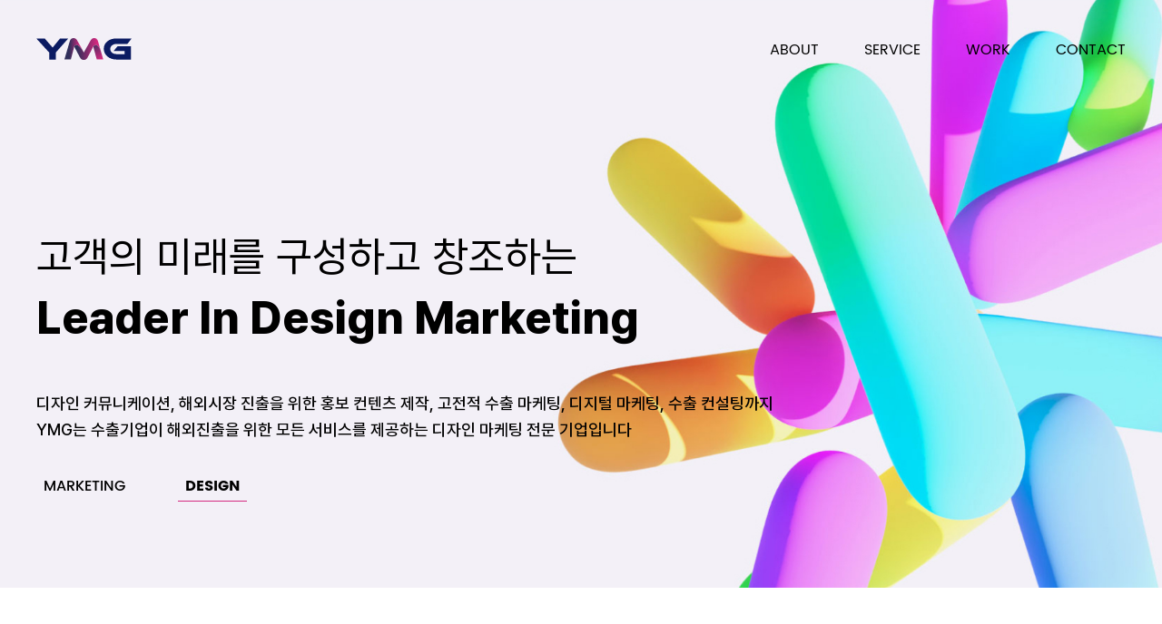

--- FILE ---
content_type: text/html;charset=UTF-8
request_url: http://ymgsoft.co.kr/ymg/service/pdesign
body_size: 8063
content:






<!DOCTYPE html>
<html lang="ko"><!--240415-->

<head>
    <meta charset="UTF-8">
    <meta name="viewport" content="width=device-width, initial-scale=1.0">
    <meta http-equiv="X-UA-Compatible" content="IE=edge">

    <!--파비콘-->
    <link rel="shortcut icon" href="/static/img/favicon/favicon.ico">
    <link rel="icon" href="/static/img/favicon/favicon.ico">

    <!--메타-->
    <meta property="og:image" content="/static/img/common/thumb.jpg">
    <meta property="og:image:type" content="image/jpeg">
    <meta property="og:image:width" content="600">
    <meta property="og:image:height" content="315">
    <meta property="og:url" content="">
    <meta property="twitter:image" content="/static/img/common/thumb.jpg">
    <meta property="twitter:image:type" content="image/jpeg">
    <meta property="twitter:image:width" content="600">
    <meta property="twitter:image:height" content="315">

    <!--css-->
    <link rel="stylesheet" type="text/css" href="/static/fonts/fonts.css">
    <link rel="stylesheet" type="text/css" href="/static/css/reset.css">
    <link rel="stylesheet" type="text/css" href="/static/css/base.css">
    <link rel="stylesheet" type="text/css" href="/static/css/layout.css">
    <link rel="stylesheet" type="text/css" href="/static/css/sub-style.css">

    <!--libs-->
    <!--libs-css-->
    <link rel="stylesheet" type="text/css" href="/static/js/libs/aos/aos.css">
    <link rel="stylesheet" type="text/css" href="/static/js/libs/swiper/swiper-bundle.min.css">

    <!--libs-js-->
    <script src="/static/js/jquery-3.6.0.js"></script>
    <script src="/static/js/libs/aos/aos.js"></script>
    <script src="/static/js/libs/swiper/swiper-bundle.min.js"></script>

    <!--js-->
    <script src="/static/js/common.js"></script>
    <script src="/static/js/paging.js"></script>

    <title>YMG</title>

    
</head>

<body>
<div class="header-wrap" id="Header">
    <div class="skip-nav">
        <a class="skip" href="#Gnb">go to Menu</a>
        <a class="skip" href="#Main">go to content</a>
    </div>
    <header class="header">
        <h1 class="logo">
            <a href="/">
                <img src="/static/img/common/logo.svg" alt="YMG">
            </a>
        </h1>
        <nav class="nav">
            <ul class="gnb" id="Gnb">
                
                
                
                
                    
            
                
                
                
                
                
            
            
            <li class="item-1">
                
                    
                        <a class="dep-01" href="/ymg/about">ABOUT</a>
                    
                    
                
                
                
                    

                    
                    
                    
            
                
                    
            
                
                
                
                
                    </li>
                
                
            
            
            <li class="item-2">
                
                    
                        <a class="dep-01" href="/ymg/service">SERVICE</a>
                    
                    
                
                
                
                    

                    
                    
                    
            
                
                
                
                <ul class="lnb">
                    <li><a href="/ymg/service/pmarketing">MARKETING</a></li>
                    
                    

                    
                    
                    
            
                
                
                
                    
                        <li><a href="/ymg/service/pdesign">DESIGN</a></li>
                    

                    
                    
                    
            
                
                
                
                
                
            </ul>
            </li>
            
            
            
            <li class="item-3">
                
                    
                        <a class="dep-01" href="/ymg/work">WORK</a>
                    
                    
                
                
                
                    

                    
                    
                    
            
                
                
                
                <ul class="lnb">
                    <li><a href="/ymg/work/all">ALL</a></li>
                    
                    

                    
                    
                    
            
                
                
                
                    
                        <li><a href="/ymg/work/video">VIDEO</a></li>
                    

                    
                    
                    
            
                
                
                
                    
                        <li><a href="/ymg/work/design">WEB DESIGN</a></li>
                    

                    
                    
                    
            
                
                
                
                    
                        <li><a href="/ymg/work/detail">DETAILED PAGE</a></li>
                    

                    
                    
                    
            
                
                
                
                    
                        <li><a href="/ymg/work/catalogue">CATALOGUE</a></li>
                    

                    
                    
                    
            
                
                
                
                    
                        <li><a href="/ymg/work/brand">BRAND</a></li>
                    

                    
                    
                    
            
                
                
                
                    
                        <li><a href="/ymg/work/package">PACKAGE</a></li>
                    

                    
                    
                    
            
                
                
                
                    
                        <li><a href="/ymg/work/photography">PHOTOGRAPHY</a></li>
                    

                    
                    
                    
            
                
                
                
                    
                        <li><a href="/ymg/work/marketing">MARKETING</a></li>
                    

                    
                    
                    
            
                
                
                
                
                
            </ul>
            </li>
            
            
            
            <li class="item-4">
                
                    
                        <a class="dep-01" href="/ymg/contact">CONTACT</a>
                    
                    
                
                
                
                    

                    
                    
                    
            
                
                    
                </ul>
            </li>
            
            
            </ul>
        </nav>
        <button class="mobile-menu-btn">
            <span></span>
            <span></span>
            <span></span>
        </button>
    </header>
</div>

<!--top-->
<div class="visual-wrap">
    <!-- visual -->
    
        
            <section class="visual sub-2">
      <div class="inner">
        <div class="visual-txt-wrap fc-black">
          <div class="tit-wrap motion" data-aos="fade-up">
            <p class="sm-txt">고객의 미래를 구성하고 창조하는</p>
            <h2 class="tit">Leader in design marketing</h2>
            <p class="desc-2">디자인 커뮤니케이션, 해외시장 진출을 위한 홍보 컨텐츠 제작, 고전적 수출 마케팅, 디지털 마케팅, 수출 컨설팅까지<br>
              YMG는 수출기업이 해외진출을 위한 모든 서비스를 제공하는 디자인 마케팅 전문 기업입니다</p>
          </div>
        </div>
      </div>
      <div class="visual-bg">
        <img src="/static/img/sub/service/design.jpg" alt="image">
      </div>
    </section>
                    
                    
                    
                    
                    
        
        
    
    <!--로케이션-->
    
        
        
            <div class="location-wrap" style="z-index:1000;">
                <ul class="location motion" data-aos="fade-up">
                    
                        <li ><a href="/ymg/service/pmarketing">MARKETING</a></li>
                    
                        <li class="active"><a href="/ymg/service/pdesign">DESIGN</a></li>
                    
                </ul>
            </div>
        
    
</div>

<script type="text/javascript">
    $(document).ready(function () {
        const isTouchDevice = (navigator.maxTouchPoints || 'ontouchstart' in document.documentElement);

        //스킵메뉴
        $('.skip').on({
            focus: function () {
                $(this).parent().addClass('active');
            },
            click: function () {
                $('.skip-nav').removeClass('active');
            }
        });

        $('.skip:last-child').focusout(function () {
            $('.skip-nav').removeClass('active');
        });

        $('[href="#Gnb"]').on('keydown click', function (e) {
            if (e.keyCode == "13") {
                $('.skip-nav').removeClass('active');
                if ($(window).width() <= 1280) {
                    $('.mobile-menu-btn').trigger('click');
                    $('#Gnb a:first').trigger('click').focus();
                } else {
                    pc_gnbOpen($('#Gnb a:first'))
                }
            }
        });

        $('.gnb a:last').focusout(function () {
            if ($(window).width() <= 1280) {
                $('.mobile-menu-btn').trigger('click');
            }
            else {
                $('.lnb').slideUp(300);
            }
        });



        //1뎁
        $('.dep-01').on({
            mouseenter: function () {
                if (!isTouchDevice && $(window).width() >= 1280) {
                    pc_gnbOpen($(this));
                }
            },
            focusin: function (e) {//240415
                if (!isTouchDevice && $(window).width() >= 1280) {
                pc_gnbOpen($(this));
                }
                else if (isTouchDevice || $(window).width() < 1280) {
                let loca = $(this).text();          
                if (loca !== "ABOUT" && loca !== "CONTACT") {              
                    e.preventDefault();
                    mo_gnbOpen($(this));
                  }
                }//240415
            },
            click: function (e) {
                if (isTouchDevice || $(window).width() < 1280) {
                let loca = $(this).text();          
                if (loca !== "ABOUT" && loca !== "CONTACT") {              
                    e.preventDefault();
                    mo_gnbOpen($(this));
                }
               }//240415
            }
        });

        $('.lnb').mouseenter(function () {
            $(this).closest('li').addClass('active').siblings().removeClass('active');
        });

        $('.gnb').mouseleave(function () {
            if (!isTouchDevice && $(window).width() >= 1280) {
                pc_gnbClose($('.lnb'));
            }
        })


        let gnb_close_timer;

        // 메뉴 열기
        function pc_gnbOpen(tg) {
            clearTimeout(gnb_close_timer);
            $('.header-wrap').addClass('active');
            tg.closest('li').siblings().removeClass('active').find('.lnb').stop().slideUp(0);
            tg.next('.lnb').stop().slideDown(300);
        }


        function mo_gnbOpen(tg) {
            $('.header-wrap').addClass('mo-active');
            tg.closest('li').siblings().removeClass('active').find('.lnb').stop().slideUp(0);
            tg.next('.lnb').stop().slideDown(600);
        }

        //메뉴 닫기
        function pc_gnbClose(tg) {
            tg.stop().slideUp(300).closest('li').removeClass('active');
            gnb_close_timer = setTimeout(function () {
                $('.header-wrap').removeClass('active');
            }, 300);
        }

        //모바일

        $('.mobile-menu-btn').click(function () {
            $(this).toggleClass('active');
            $('.header-wrap').toggleClass('mo-active');
        });


        $(window).resize(function () {
            if ($(window).width() >= 1280) {
                $('.header-wrap').removeClass('mo-active');
                $('.mobile-menu-btn').removeClass('active');
                $('.lnb').slideUp(0);
            }else{
                $('.header-wrap').removeClass('scroll');//240415
            }
        });

        $(window).scroll(function () {
            if ($(window).width() >= 1280) {
                if ($(window).scrollTop() > $('.visual-wrap').height()) {
                    $('.header-wrap').addClass('scroll');
                } else {
                    $('.header-wrap').removeClass('scroll');
                }
            }
        })
    });

</script>
<!-- content-wrap -->
<!-- contents-wrap -->
  <main class="content-wrap design" id="Main">
    <section class="section sec-1">
      <h2 class="hidden">Design list</h2>
      <div class="inner">
        <article class="sv-card card-1 motion" data-aos="fade-up">
          <div class="card-tit-wrap">
            <h3 class="card-tit">Video</h3>
            <p class="desc">
              기업 홍보 동영상은 고객과 처음으로 만나는 회사의 얼굴이며, 사업의 시작입니다.<br>
              고객에게 품격이 다른 첫인상을 전달하는 것은 사업을 성공시키는 가장 중요한 열쇠입니다.
            </p>
          </div>
          <div class="col-wrap">
            <div class="img-wrap">
              <div class="img-top">
                <a class="link-btn" href="/ymg/work/video"><span>Video</span><i class="fi"></i></a>
                <p>
                  Media · 3D/2D Animation · SNS/Viral movie
                </p>
              </div>
              <div class="hover-box">
                <img src="/static/img/sub/service/d-img-1.jpg" alt="image">
                <div class="hover-up">
                  <a class="link-btn" href="/ymg/work/video"><span>more view &gt;</span></a>
                </div>
              </div>
            </div>
            <div class="txt-wrap">
              <div class="top-box">
                <h4 class="sub-tit">Designing The Future</h4>
                <p class="bar">뛰어난 기술력을 바탕으로 기업의 브랜드, 제품, 기술 등 핵심을 정확하게 표현합니다.<br>
                  급변하는 매체 환경과 미디어 트렌드에 맞는 새로운 동영상을 기획부터 시나리오, 촬영, 편집까지 다양한
                  영상 기법으로 크리에이티브한 영상을 제작하고 체계적이고 안정된 프로세스는 제작일정을 효율적으로
                  운영하여 만족도를 극대화합니다.</p>
              </div>
              <div class="bottom-box">
                <div class="process">
                  <span class="left">Process</span>
                  <span class="right">Media Design Process</span>
                </div>
                <div class="num-list">
                  <div>
                    <p><sup>01</sup><span>상담 및 컨설팅</span></p>
                    <svg xmlns="http://www.w3.org/2000/svg" width="8" height="12" viewBox="0 0 8 12" fill="none">
                      <path d="M2.25897 12L7.5 6.016L2.25897 0H0.5L5.66923 6.016L0.5 12H2.25897Z" fill="#D4297F"></path>
                    </svg>
                    <p><sup>02</sup><span> 자료 수집 및 구성안 작성</span></p>
                  </div>
                  <div>
                    <p><sup>03</sup><span>시나리오 수정 및 성우 선택</span></p>
                    <svg xmlns="http://www.w3.org/2000/svg" width="8" height="12" viewBox="0 0 8 12" fill="none">
                      <path d="M2.25897 12L7.5 6.016L2.25897 0H0.5L5.66923 6.016L0.5 12H2.25897Z" fill="#D4297F"></path>
                    </svg>
                    <p><sup>04</sup><span> 촬영/컴퓨터그래픽/가편집</span></p>
                  </div>
                  <div>
                    <p><sup>05</sup><span>성우녹음/종합편집/BGM</span></p>
                    <svg xmlns="http://www.w3.org/2000/svg" width="8" height="12" viewBox="0 0 8 12" fill="none">
                      <path d="M2.25897 12L7.5 6.016L2.25897 0H0.5L5.66923 6.016L0.5 12H2.25897Z" fill="#D4297F"></path>
                    </svg>
                    <p><sup>06</sup><span>사후관리</span></p>
                  </div>
                </div>
              </div>
            </div>
          </div>
        </article>
        <article class="sv-card card-2 motion" data-aos="fade-up">
          <div class="card-tit-wrap">
            <h3 class="card-tit">WEB DESIGN</h3>
            <p class="desc">
              기업이 직면한 미디어 환경을 분석하여 마케팅 전략을 수립하며, 웹 자산 및 사용자 경험에 대한 이해를<br>
              바탕으로 디지털 환경을 디자인합니다
            </p>
          </div>
          <div class="col-wrap">
            <div class="img-wrap">
              <div class="img-top">
                <a class="link-btn" href="/ymg/work/design"><span>Web Design</span><i class="fi"></i></a>
                <p>
                  Strategy · Design · Development
                </p>
              </div>
              <div class="hover-box">
                <img src="/static/img/sub/service/d-img-2.jpg" alt="image">
                <div class="hover-up">
                  <a class="link-btn" href="/ymg/work/design"><span>more view &gt;</span></a>
                </div>
              </div>
            </div>
            <div class="txt-wrap">
              <div class="top-box">
                <h4 class="sub-tit">Designing The Future</h4>
                <p class="bar">변화하는 웹 트렌드에 맞추어 다양한 디바이스를 만족하는 경쟁력 있는 웹, 모바일 사이트를 만들고
                  있습니다. 우리의 UX 접근법은 브랜드와 소비자 사이에 가장 강력한 연결을 형성하는 경험이라는<br>
                  이 원칙에 기초합니다. 우리의 프로세스는 항상 사용자로부터 시작하며, 전략적인 설계를 통해 우리는<br>
                  더 깊은 관련성과 더 큰 가치를 제공하는 시스템을 개발합니다.</p>
              </div>
              <div class="bottom-box">
                <div class="process">
                  <span class="left">Process</span>
                  <span class="right">Web Design Process</span>
                </div>
                <div class="num-list">
                  <div>
                    <p><sup>01</sup><span>상담 및 컨설팅</span></p>
                    <svg xmlns="http://www.w3.org/2000/svg" width="8" height="12" viewBox="0 0 8 12" fill="none">
                      <path d="M2.25897 12L7.5 6.016L2.25897 0H0.5L5.66923 6.016L0.5 12H2.25897Z" fill="#D4297F"></path>
                    </svg>
                    <p><sup>02</sup><span>자료 수집 및 기획</span></p>
                  </div>
                  <div>
                    <p><sup>03</sup><span>컨텐츠 디자인</span></p>
                    <svg xmlns="http://www.w3.org/2000/svg" width="8" height="12" viewBox="0 0 8 12" fill="none">
                      <path d="M2.25897 12L7.5 6.016L2.25897 0H0.5L5.66923 6.016L0.5 12H2.25897Z" fill="#D4297F"></path>
                    </svg>
                    <p><sup>04</sup><span>프로그램 개발</span></p>
                  </div>
                  <div>
                    <p><sup>05</sup><span>테스트 진행 및 오픈</span></p>
                    <svg xmlns="http://www.w3.org/2000/svg" width="8" height="12" viewBox="0 0 8 12" fill="none">
                      <path d="M2.25897 12L7.5 6.016L2.25897 0H0.5L5.66923 6.016L0.5 12H2.25897Z" fill="#D4297F"></path>
                    </svg>
                    <p><sup>06</sup><span>유지보수</span></p>
                  </div>
                </div>
              </div>
            </div>
          </div>
        </article>
        <article class="sv-card card-3 motion" data-aos="fade-up">
          <div class="card-tit-wrap">
            <h3 class="card-tit">CATALOGUE</h3>
            <p class="desc">
              홍보물 제작에 많은 경험을 갖고 있는 디자인 마케팅 전문기업으로 클라이언트의 프로젝트에 대한 높은<br>
              이해와 원활한 커뮤니케이션, 효율적인 프로세서로 최고의 퀄리티를 목적으로 합니다.
            </p>
          </div>
          <div class="col-wrap">
            <div class="img-wrap">
              <div class="img-top">
                <a class="link-btn" href="/ymg/work/catalogue"><span>Catalogue</span><i class="fi"></i></a>
                <p>
                  Catalogue&amp;Brochure · Advertising · Hight qualty pringting
                </p>
              </div>
              <div class="hover-box">
                <img src="/static/img/sub/service/d-img-3.jpg" alt="image">
                <div class="hover-up">
                  <a class="link-btn" href="/ymg/work/catalogue"><span>more view &gt;</span></a>
                </div>
              </div>
            </div>
            <div class="txt-wrap">
              <div class="top-box">
                <h4 class="sub-tit">Designing The Future</h4>
                <p class="bar">기업과의 상호 유기적인 커뮤니케이션을 통해 매체 최고의 크리에이티브를 제공하고 있습니다.<br>
                  정확한 판단력과 기업분석, 차별화 전략으로 단순한 기획 제작이 아닌 기업의 경쟁력을 갖춘 효과적인
                  마케팅 방안을 제시하고 마케팅 방안 개발컨셉에 따른 아이디어 발상 및 디자인 이미지 시각화를 통하여
                  카탈로그를 구현합니다.</p>
              </div>
              <div class="bottom-box">
                <div class="process">
                  <span class="left">Process</span>
                  <span class="right">Catalogue Process</span>
                </div>
                <div class="num-list">
                  <div>
                    <p><sup>01</sup><span>시장조사 및 트렌드 분석</span></p>
                    <svg xmlns="http://www.w3.org/2000/svg" width="8" height="12" viewBox="0 0 8 12" fill="none">
                      <path d="M2.25897 12L7.5 6.016L2.25897 0H0.5L5.66923 6.016L0.5 12H2.25897Z" fill="#D4297F"></path>
                    </svg>
                    <p><sup>02</sup><span>샘플 수집 및 아이디어 기획</span></p>
                  </div>
                  <div>
                    <p><sup>03</sup><span>아트디렉팅/카피라이팅</span></p>
                    <svg xmlns="http://www.w3.org/2000/svg" width="8" height="12" viewBox="0 0 8 12" fill="none">
                      <path d="M2.25897 12L7.5 6.016L2.25897 0H0.5L5.66923 6.016L0.5 12H2.25897Z" fill="#D4297F"></path>
                    </svg>
                    <p><sup>04</sup><span>시각화 작업</span></p>
                  </div>
                  <div>
                    <p><sup>05</sup><span>검수 및 수정</span></p>
                    <svg xmlns="http://www.w3.org/2000/svg" width="8" height="12" viewBox="0 0 8 12" fill="none">
                      <path d="M2.25897 12L7.5 6.016L2.25897 0H0.5L5.66923 6.016L0.5 12H2.25897Z" fill="#D4297F"></path>
                    </svg>
                    <p><sup>06</sup><span>인쇄 및 후가공</span></p>
                  </div>
                </div>
              </div>
            </div>
          </div>
        </article>
        <article class="sv-card card-4 motion" data-aos="fade-up">
          <div class="card-tit-wrap">
            <h3 class="card-tit">BRAND</h3>
            <p class="desc">
              브랜딩이란 기업과 커뮤니티를 연결하는 것입니다. 오늘날 수많은 브랜드들 속에서<br>
              고객에게 쉽게 각인되고 강하게 어필할 수 있는 브랜드 개발 전략이 그 어느 때보다도 중요합니다
            </p>
          </div>
          <div class="col-wrap">
            <div class="img-wrap">
              <div class="img-top">
                <a class="link-btn" href="/ymg/work/brand"><span>Brand</span><i class="fi"></i></a>
                <p>
                  Brand Consulting · Logo Design · Brand Naming
                </p>
              </div>
              <div class="hover-box">
                <img src="/static/img/sub/service/d-img-4.jpg" alt="image">
                <div class="hover-up">
                  <a class="link-btn" href="/ymg/work/brand"><span>more view &gt;</span></a>
                </div>
              </div>
            </div>
            <div class="txt-wrap">
              <div class="top-box">
                <h4 class="sub-tit">Designing The Future</h4>
                <p class="bar">기업이 추구하는 브랜드 철학과 목표가 글로벌 시장에서 명확하게 전달될 수 있는 언어와<br>
                  시각물로 표현 될 수 있도록 Global Brand Solution Service를 제공하고 있습니다.</p>
              </div>
              <div class="bottom-box">
                <div class="process">
                  <span class="left">Process</span>
                  <span class="right">Catalogue Process</span>
                </div>
                <div class="num-list">
                  <div>
                    <p><sup>01</sup><span>브랜드 분석 및 진단</span></p>
                    <svg xmlns="http://www.w3.org/2000/svg" width="8" height="12" viewBox="0 0 8 12" fill="none">
                      <path d="M2.25897 12L7.5 6.016L2.25897 0H0.5L5.66923 6.016L0.5 12H2.25897Z" fill="#D4297F"></path>
                    </svg>
                    <p><sup>02</sup><span>자료 수집 및 조사</span></p>
                  </div>
                  <div>
                    <p><sup>03</sup><span>브랜드 포지셔닝 정립</span></p>
                    <svg xmlns="http://www.w3.org/2000/svg" width="8" height="12" viewBox="0 0 8 12" fill="none">
                      <path d="M2.25897 12L7.5 6.016L2.25897 0H0.5L5.66923 6.016L0.5 12H2.25897Z" fill="#D4297F"></path>
                    </svg>
                    <p><sup>04</sup><span>아이덴티티 개발</span></p>
                  </div>
                  <div>
                    <p><sup>05</sup><span>디자인 시스템 개발</span></p>
                    <svg xmlns="http://www.w3.org/2000/svg" width="8" height="12" viewBox="0 0 8 12" fill="none">
                      <path d="M2.25897 12L7.5 6.016L2.25897 0H0.5L5.66923 6.016L0.5 12H2.25897Z" fill="#D4297F"></path>
                    </svg>
                    <p><sup>06</sup><span>아이덴티티 홍보와 관리</span></p>
                  </div>
                </div>
              </div>
            </div>
          </div>
        </article>
        <article class="sv-card card-5 motion" data-aos="fade-up">
          <div class="card-tit-wrap">
            <h3 class="card-tit">PRODUCT/PACKAGE</h3>
            <p class="desc">
              소비자에 대한 이해, 구조 역학, 디자인 표현이 어우러진 융합적 사고와 추진력으로<br>
              제품에 대한 장단점을 한눈에 파악하고 구매의욕을 증진 시킬 수 있는 디자인을 제공합니다
            </p>
          </div>
          <div class="col-wrap">
            <div class="img-wrap">
              <div class="img-top">
                <a class="link-btn" href="ymg/work/package"><span>Product/Package</span><i class="fi"></i></a>
                <p>
                  Product · Package
                </p>
              </div>
              <div class="hover-box">
                <img src="/static/img/sub/service/d-img-5.jpg" alt="image">
                <div class="hover-up">
                  <a class="link-btn" href="ymg/work/package"><span>more view &gt;</span></a>
                </div>
              </div>
            </div>
            <div class="txt-wrap">
              <div class="top-box">
                <h4 class="sub-tit">Designing The Future</h4>
                <p class="bar">단순한 제품/포장 개념이 아닙니다. 진정으로 소비자의 시선을 집중시키고 일상 속에서<br>
                  도움을 줄 수 있는 소재, 기능, 형태를 생각하여 가장 완벽한 디자인을 하고자 합니다.</p>
              </div>
              <div class="bottom-box">
                <div class="process">
                  <span class="left">Process</span>
                  <span class="right">Product/Package Process</span>
                </div>
                <div class="num-list">
                  <div>
                    <p><sup>01</sup><span>테이블 리서치 기반 자료 접수</span></p>
                    <svg xmlns="http://www.w3.org/2000/svg" width="8" height="12" viewBox="0 0 8 12" fill="none">
                      <path d="M2.25897 12L7.5 6.016L2.25897 0H0.5L5.66923 6.016L0.5 12H2.25897Z" fill="#D4297F"></path>
                    </svg>
                    <p><sup>02</sup><span> 경쟁사 분석 및 아이디어 기획</span></p>
                  </div>
                  <div>
                    <p><sup>03</sup><span>아이디어 스케치 및 컨셉 도출</span></p>
                    <svg xmlns="http://www.w3.org/2000/svg" width="8" height="12" viewBox="0 0 8 12" fill="none">
                      <path d="M2.25897 12L7.5 6.016L2.25897 0H0.5L5.66923 6.016L0.5 12H2.25897Z" fill="#D4297F"></path>
                    </svg>
                    <p><sup>04</sup><span>컬러,재질,마감,사용성 검토</span></p>
                  </div>
                </div>
              </div>
            </div>
          </div>
        </article>
        <article class="sv-card card-6 motion" data-aos="fade-up">
          <div class="card-tit-wrap">
            <h3 class="card-tit">PHOTOGRAPHY</h3>
            <p class="desc">
              제품, 음식, 인물, 패션 등 다양한 분야에서의 오랜 촬영 경험과 노하우로<br>
              최고의 광고효과 창출을 도와드립니다
            </p>
          </div>
          <div class="col-wrap">
            <div class="img-wrap">
              <div class="img-top">
                <a class="link-btn" href="/ymg/work/photography"><span>Photography</span><i class="fi"></i></a>
                <p>
                  Product · Food · Cosmetic/Jewelry · Portrait · Location Shoot
                </p>
              </div>
              <div class="hover-box">
                <img src="/static/img/sub/service/d-img-6.jpg" alt="image">
                <div class="hover-up">
                  <a class="link-btn" href="/ymg/work/photography"><span>more view &gt;</span></a>
                </div>
              </div>
            </div>
            <div class="txt-wrap">
              <div class="top-box">
                <h4 class="sub-tit">Designing The Future</h4>
                <p class="bar">기업의 광고, 홍보 등에 필요한 Image Creative를 위해 귀 기울입니다.<br>
                  단순 제품 촬영부터 연출컷까지 정확한 판단력과 차별화된 전략으로<br>
                  최상의 Image를 제공하기 위하여 최선을 다하고 있습니다.</p>
              </div>
              <div class="bottom-box">
                <div class="process">
                  <span class="left">Process</span>
                  <span class="right">Photography Process</span>
                </div>
                <div class="num-list">
                  <div>
                    <p><sup>01</sup><span> 사전 미팅</span></p>
                    <svg xmlns="http://www.w3.org/2000/svg" width="8" height="12" viewBox="0 0 8 12" fill="none">
                      <path d="M2.25897 12L7.5 6.016L2.25897 0H0.5L5.66923 6.016L0.5 12H2.25897Z" fill="#D4297F"></path>
                    </svg>
                    <p><sup>02</sup><span>시안 수집 및 계획</span></p>
                  </div>
                  <div>
                    <p><sup>03</sup><span>사진 촬영</span></p>
                    <svg xmlns="http://www.w3.org/2000/svg" width="8" height="12" viewBox="0 0 8 12" fill="none">
                      <path d="M2.25897 12L7.5 6.016L2.25897 0H0.5L5.66923 6.016L0.5 12H2.25897Z" fill="#D4297F"></path>
                    </svg>
                    <p><sup>04</sup><span>결과 도출 및 후보정</span></p>
                  </div>
                </div>
              </div>
            </div>
          </div>
        </article>
      </div>
    </section>
  </main>
                    
                    
                    
<!--//content-wrap END-->
<div class="footer-wrap" id="Footer">


<div class="footer-wrap" id="Footer">

    
    
    
        <footer class="footer">
    <div class="footer-info">
        <div class="logo">
<svg xmlns="http://www.w3.org/2000/svg" width="88" height="20" viewBox="0 0 88 20" fill="none">
  <path d="M21.7903 0.341014L17.3924 5.69437C16.6977 6.54359 16.1669 7.19933 15.8001 7.66157C15.4332 8.1238 15.1531 8.49063 14.9596 8.76206C14.8648 8.62702 14.6996 8.42546 14.4678 8.15739C14.236 7.88932 13.9861 7.59908 13.716 7.2907C13.4459 6.98231 13.1859 6.68602 12.9339 6.40788L12.3293 5.72661L7.69344 0.345036H0L11.8072 13.281V19.7046H17.8176V13.2991L29.3064 0.334961L21.7903 0.341014Z" fill="white"></path>
  <path d="M71.4442 11.9161H81.4576V14.7238H74.135C73.3603 14.7324 72.5891 14.6195 71.8494 14.3892C71.1923 14.1898 70.5774 13.8715 70.0353 13.4499C69.5246 13.0536 69.113 12.5439 68.8331 11.9611C68.5533 11.3783 68.4128 10.7384 68.4229 10.092C68.4146 9.43475 68.5638 8.78506 68.8582 8.19737C69.1541 7.62265 69.5659 7.11548 70.0676 6.70786C70.6047 6.26793 71.2202 5.93352 71.8816 5.72224C72.6104 5.48553 73.3728 5.36846 74.139 5.37557H84.1242L88.0001 0.336642H74.139C72.5606 0.321492 70.9894 0.550617 69.4811 1.01589C68.1396 1.4236 66.8874 2.0815 65.7905 2.95487C64.7755 3.77371 63.9469 4.79961 63.3598 5.96411C62.7639 7.16406 62.4613 8.48831 62.477 9.82797C62.4654 11.1859 62.7675 12.5282 63.3598 13.7503C63.9435 14.9497 64.7714 16.0138 65.7905 16.8744C66.8792 17.7849 68.1271 18.486 69.471 18.9424C70.9697 19.4557 72.5449 19.71 74.129 19.6942H87.4095V7.60075H75.0239L71.4442 11.9161Z" fill="white"></path>
  <path d="M60.1035 13.3191L57.0438 2.66883C56.7751 1.76317 56.3357 1.09131 55.7257 0.653262C55.1332 0.223036 54.4181 -0.00521033 53.6859 0.00223667C52.9824 -0.0235391 52.2889 0.174014 51.7046 0.566594C51.1593 0.958169 50.7088 1.46718 50.3864 2.05609L47.2905 7.55457C46.8672 8.30638 46.4943 8.96547 46.1779 9.52177C45.8615 10.0781 45.5732 10.588 45.3374 11.0415C45.1016 11.495 44.8839 11.9001 44.7005 12.2508C44.5171 12.6016 44.3478 12.9603 44.1946 13.307L43.6584 12.2367C43.4757 11.8699 43.264 11.4668 43.0235 11.0274C42.783 10.588 42.5029 10.0814 42.183 9.50766C41.8646 8.93927 41.493 8.27883 41.0684 7.52635L37.9725 2.05609C37.6595 1.45742 37.2083 0.941983 36.6563 0.552483C36.0776 0.172048 35.3955 -0.0201419 34.7033 0.00223667C33.9663 -0.00385571 33.2465 0.224093 32.6474 0.653262C32.0306 1.08728 31.5872 1.75914 31.3171 2.66883L26.3064 19.6863H32.1798L33.9938 12.9442C34.284 11.8437 34.5346 10.8742 34.7456 10.0357C34.9566 9.19726 35.14 8.39103 35.2958 7.61706L35.7735 8.62484C35.9368 8.97152 36.1303 9.35447 36.352 9.76767C36.5737 10.1809 36.8196 10.6505 37.0897 11.1786C37.3598 11.7066 37.6682 12.2871 38.0169 12.9442L39.3068 15.3629L40.621 17.8299C40.8247 18.243 41.0822 18.6273 41.3869 18.9728C41.618 19.2286 41.8864 19.4481 42.183 19.6238C42.4514 19.778 42.7459 19.8811 43.0517 19.9282C43.7202 20.0239 44.3989 20.0239 45.0673 19.9282C45.3732 19.8811 45.6677 19.778 45.936 19.6238C46.2362 19.4489 46.5081 19.2294 46.7423 18.9728C47.0469 18.6273 47.3045 18.243 47.5082 17.8299L50.1123 12.9684C50.7694 11.7147 51.3001 10.678 51.7046 9.85837C52.1091 9.0387 52.4759 8.29093 52.8051 7.61504C52.9583 8.40514 53.141 9.2154 53.3533 10.0458C53.5656 10.8762 53.8263 11.841 54.1354 12.9402L54.9678 16.02L55.9595 19.6823H61.9195L60.1035 13.3191Z" fill="white"></path>
</svg>
        </div>

        <address class="address">
            <div>ADDRESS. 서울시 영등포구 양산로 91 리드원센터 910호 </div>
            <div>Tel. 02-6959-1940</div>
            <!--- 251017 삭제요청 <div>Fax. 02-6340-3300/3310</div> --->
        </address>
        <a class="site ff-pre" href="www.ymgdesign.co.kr">www.ymgdesign.co.kr</a>
    </div>
    <ul class="footer-link">
        <li><a href="/ymg/about/greeting">ABOUT</a></li>
        <li><a href="/ymg/service/pmarketing">SERVICE</a></li>
        <li><a href="/ymg/work/all">WORK</a></li>
        <li><a href="/ymg/contact">CONTACT</a></li>
    </ul>
</footer>
                        
                        
                        
                        
                        
    

</div>
</body>
</html>
</div>

--- FILE ---
content_type: text/css;charset=UTF-8
request_url: http://ymgsoft.co.kr/static/fonts/fonts.css
body_size: 244
content:
@charset "utf-8";

@import url("./SUIT/SUIT.css");
@import url("./Poppins/Poppins.css");
@import url("./Pretendard/Pretendard.css");
@import url("./NanumGothic/nanumgothic.css");/*240411*/
@import url("./fontello/css/fontello.css");

--- FILE ---
content_type: text/css;charset=UTF-8
request_url: http://ymgsoft.co.kr/static/css/reset.css
body_size: 1345
content:
@charset "UTF-8";

/* reset */
* {
	box-sizing: border-box;
	margin: 0;
	padding: 0;
}

*::before,
*::after {
	box-sizing: border-box;
}

html,
body {
	-webkit-text-size-adjust: none;
	/* 크롬, 사파리, 오페라 신버전 */
	-ms-text-size-adjust: none;
	/* IE */
	-moz-text-size-adjust: none;
	/* 파이어폭스 */
	-o-text-size-adjust: none;
	/* 오페라 구버전 */
}

html {
	scroll-behavior: smooth;
	font-size: 62.5%;/*10px*/
}

body {
  margin: 0;
  padding: 0;
  text-rendering: optimizeSpeed;
  zoom: 1;}

html,
body,
div,
span,
applet,
object,
iframe,
h1,
h2,
h3,
h4,
h5,
h6,
p,
blockquote,
pre,
a,
abbr,
acronym,
address,
big,
cite,
code,
del,
dfn,
em,
font,
img,
ins,
kbd,
q,
s,
samp,
small,
strike,
strong,
tt,
var,
b,
u,
i,
center,
dl,
dt,
dd,
ol,
ul,
li,
fieldset,
form,
label,
legend,
table,
caption,
tbody,
tfoot,
thead,
tr,
th,
td,
article,
aside,
canvas,
details,
dialog,
figcaption,
figure,
footer,
header,
hgroup,
menu,
nav,
section,
summary,
time,
mark,
audio,
video {
	margin: 0;
	padding: 0;
	border: 0;
	outline: 0 none;
	box-sizing: border-box;
	vertical-align: baseline;
	-webkit-overflow-scrolling: touch;
}

article,
div,
span {
	-webkit-backface-visibility: hidden;
	-moz-backface-visibility: hidden;
	-webkit-transform: translate3d(0, 0, 0);
	-moz-transform: translate3d(0, 0, 0)
}


article,
aside,
details,
dialog,
figcaption,
figure,
footer,
header,
hgroup,
menu,
nav,
section,
main {
	display: block;
}

ol,
ul,
li {
	list-style: none;
}

blockquote,
q {
	quotes: none;
}

blockquote:before,
blockquote:after {
	content: '';
	content: none;
}

q:before,
q:after {
	content: '';
	content: none;
}

ins {
	background-color: #ff9;
	color: #000;
	text-decoration: none;
}

del {
	text-decoration: line-through;
}

table {
	table-layout: fixed;
	border-collapse: collapse;
	border-spacing: 0;
}

abbr[title],
dfn[title] {
	border-bottom: 1px dotted #000;
	cursor: help;
}

hr {
	display: block;
	height: 1px;
	border: 0;
	border-top: 1px solid #c7c7c7;
	margin: 1em 0;
	padding: 0;
}

img {
	border: 0 none;
	max-width: 100%;
	object-fit: cover;
	object-position: center;
}

form {
	min-width: 0;
}

input[type="image"] {
	border: 0 none;
}

button,
input[type="submit"] {
	cursor: pointer;
	border: 0 none;
	background-color: transparent;
}

button::-moz-focus-inner {
	border: 0 none;
	padding: 0;
}


th,
td,
input,
select,
textarea,
button {
	font-family: inherit;
	color: inherit;
}

a {
	font-family: inherit;
	text-decoration: none;
	color: inherit;
}

select {
	-webkit-appearance: none;
	-moz-appearance: none;
	appearance: none;
}

select:focus {
	border-color: #333;
}

select::-ms-expand {
	display: none;
}



input,
textarea,
button {
	border: 0 none;
	appearance: none;
	-moz-appearance: none;
	-webkit-appearance: none;
	border-radius: 0;
	-webkit-border-radius: 0;
	-moz-border-radius: 0;
	background-color: transparent;
}

address {
	font-style: normal;
}


@media (prefers-reduced-motion: reduce) {
	* {
		animation-duration: 0.01ms !important;
		animation-iteration-count: 1 !important;
		transition-duration: 0.01ms !important;
		scroll-behavior: auto !important;
	}
}

--- FILE ---
content_type: text/css;charset=UTF-8
request_url: http://ymgsoft.co.kr/static/css/base.css
body_size: 718
content:
@charset "UTF-8";
body {
  margin: 0;
  padding: 0;
  text-rendering: optimizeSpeed;
  zoom: 1;
  line-height: 1;
  font-size: 1.6rem;
  font-weight: 400;
  font-family: "Pretendard", sans-serif;
  color: #000;
  word-break: keep-all;
}

/* visivle*/
.d-none {
  display: none !important;
}

.hidden {
  overflow: hidden !important;
  width: 0 !important;
  height: 0 !important;
  font-size: 1px !important;
}

/* 정렬 */
.flex-start {
  display: flex;
  justify-content: flex-start;
}

.txt-center {
  text-align: center !important;
}

.txt-left {
  text-align: left !important;
}

.txt-right {
  text-align: right !important;
}

/* 폰트 */
.fw-200 {
  font-weight: 200 !important;
}

.fw-400 {
  font-weight: 400 !important;
}

.fw-500 {
  font-weight: 500 !important;
}

.fw-600 {
  font-weight: 600 !important;
}

.fw-700 {
  font-weight: 700 !important;
}

.fw-800 {
  font-weight: 800 !important;
}

.fi {
  font-family: "fontello";
  font-style: normal;
}
.fi::after, .fi::before {
  font-family: inherit;
}

.fc-gray {
  color: #C7C7C7;
}

.fc-black {
  color: #000 !important;
}

.ff-pop {
  font-family: "Poppins", sans-serif;
}

.ff-pre {
  font-family: "Pretendard", sans-serif;
}

.ff-suit {
  font-family: "SUIT", sans-serif;
}

.ff-nmg {
  font-family: "NanumGothic", sans-serif !important;
}

/* 셀렉트 */
.select-wrap {
  position: relative;
}
.select-wrap .select-btn .select {
  display: inline-block;
  padding: 0 1rem;
  line-height: inherit;
}
.select-wrap .option {
  display: none;
  position: absolute;
  width: 100%;
  font-size: 0.9em;
}

.z-index-100 {
  z-index: 100 !important;
  position: relative !important;
}

/* 마진 */
/* 패딩 */
.pt-0 {
  padding-top: 0 !important;
}

.pl-0 {
  padding-left: 0 !important;
}

--- FILE ---
content_type: text/css;charset=UTF-8
request_url: http://ymgsoft.co.kr/static/css/layout.css
body_size: 1642
content:
@charset "UTF-8";
/* 스킵메뉴 */
.skip-nav {
  z-index: 9000;
  display: flex;
  justify-content: space-between;
  position: absolute;
  top: -100%;
  width: 100%;
}
.skip-nav.active {
  top: 0;
}
.skip-nav .skip {
  padding: 1rem;
  flex-basis: 50%;
  text-align: center;
  background-color: #fff;
}
.skip-nav .skip:focus {
  color: #fff;
  background-color: #a7a7a7;
}

.header-wrap {
  z-index: 5000;
  position: fixed;
  left: 0;
  top: 0;
  width: 100%;
  height: 11rem;
  background-color: transparent;
  transition: background-color 0.3s;
}
.header-wrap.active {
  background-color: #fff;
  box-shadow: 0px 4px 8px 0px rgba(0, 0, 0, 0.2);
  transition: background-color 0.3s;
  -webkit-transition: background-color 0.3s;
  -moz-transition: background-color 0.3s;
  -ms-transition: background-color 0.3s;
  -o-transition: background-color 0.3s;
}
.header-wrap.scroll {
  background-color: #fff;
  box-shadow: 0px 4px 8px 0px rgba(0, 0, 0, 0.2);
  transition: background-color 0.3s;
  -webkit-transition: background-color 0.3s;
  -moz-transition: background-color 0.3s;
  -ms-transition: background-color 0.3s;
  -o-transition: background-color 0.3s;
}

.header {
  display: flex;
  justify-content: space-between;
  margin: 0 auto;
  padding: 3.9rem 4rem 0;
  max-width: 168rem;
}
.header .gnb {
  display: flex;
  justify-content: flex-end;
  align-items: flex-start;
  height: 7.1rem;
}
.header .gnb > li {
  position: relative;
  margin: 0 2.5rem;
  max-width: -moz-fit-content;
  max-width: fit-content;
}
.header .gnb > li:last-child {
  margin-right: 0;
}
.header .gnb > li .dep-01 {
  display: block;
  padding-top: 0.8rem;
  height: 100%;
  font-size: 1.6rem;
  font-weight: 400;
  font-family: "Poppins", sans-serif;
}
.header .gnb > li .dep-01:hover, .header .gnb > li .dep-01:focus {
  font-weight: 700;
  color: #D4297F;
}
.header .gnb > li.active .dep-01 {
  font-weight: 700;
  color: #D4297F;
}
.header .lnb {
  display: none;
  position: absolute;
  top: 7.1rem;
  left: 50%;
  background-color: #fff;
  box-shadow: 0px 4px 8px 0px rgba(0, 0, 0, 0.2);
  transform: translateX(-50%);
  -webkit-transform: translateX(-50%);
  -moz-transform: translateX(-50%);
  -ms-transform: translateX(-50%);
  -o-transform: translateX(-50%);
}
.header .lnb li {
  width: 18rem;
}
.header .lnb a {
  display: block;
  padding: 0 3.2rem;
  width: 100%;
  height: 5.1rem;
  line-height: 5.1rem;
  text-align: center;
  font-size: 1.5rem;
  color: #999;
  white-space: nowrap;
}
.header .lnb a:focus, .header .lnb a:hover {
  font-weight: 600;
  color: #D4297F;
  background-color: #FAF9FD;
}
.header .mobile-menu-btn {
  display: none;
  margin-top: 0.5rem;
  width: 2.6rem;
  height: 2rem;
}
.header .mobile-menu-btn > span {
  display: block;
  width: 100%;
  height: 0.2rem;
  background-color: #999;
  transform: rotate 0;
  transition: transform 0.2s;
  transform-origin: left center;
  border-radius: 0.5rem;
  -webkit-border-radius: 0.5rem;
  -moz-border-radius: 0.5rem;
  -ms-border-radius: 0.5rem;
  -o-border-radius: 0.5rem;
  -webkit-transition: transform 0.2s;
  -moz-transition: transform 0.2s;
  -ms-transition: transform 0.2s;
  -o-transition: transform 0.2s;
  -webkit-transform: rotate 0;
  -moz-transform: rotate 0;
  -ms-transform: rotate 0;
  -o-transform: rotate 0;
}
.header .mobile-menu-btn.active > span:nth-of-type(1) {
  transform: rotate(45deg);
  transition: transform 0.2s;
  -webkit-transform: rotate(45deg);
  -moz-transform: rotate(45deg);
  -ms-transform: rotate(45deg);
  -o-transform: rotate(45deg);
}
.header .mobile-menu-btn.active > span:nth-of-type(2) {
  display: none;
}
.header .mobile-menu-btn.active > span:nth-of-type(3) {
  transition: transform 0.2s;
  transform: rotate(-45deg);
  -webkit-transform: rotate(-45deg);
  -moz-transform: rotate(-45deg);
  -ms-transform: rotate(-45deg);
  -o-transform: rotate(-45deg);
}

@media all and (max-width: 64rem) {
  .header-wrap .logo {
    width: 9rem;
  }
  .header-wrap.mo-active {
    height: 100%;
    background-color: #fff;
  }
  .header-wrap.mo-active .header .nav {
    display: block;
  }
  .header-wrap.scroll {
    background-color: transparent;
    box-shadow: unset;
    transition: unset;
    -webkit-transition: unset;
    -moz-transition: unset;
    -ms-transition: unset;
    -o-transition: unset;
  }
  .header-wrap.scroll .header .mobile-menu-btn > span {
    background-color: #000;
  }
  .header {
    padding: 2rem 4rem 0;
  }
  .header .nav {
    display: none;
    position: absolute;
    left: 0;
    top: 10rem;
    padding-left: 4rem;
    width: 100%;
    height: auto;
  }
  .header .gnb {
    display: block;
    width: 100%;
    height: auto;
  }
  .header .gnb > li {
    width: 100%;
    height: auto;
  }
  .header .gnb > li .dep-01 {
    height: 4rem;
    line-height: 4rem;
  }
  .header .lnb {
    position: relative;
    top: 0;
    padding-top: 2rem;
    box-shadow: unset;
  }
  .header .lnb li {
    width: 100%;
  }
  .header .lnb li a {
    text-align: left;
    padding: 0 3.5rem 0 2rem;
    height: 4rem;
    line-height: 4rem;
  }
  .header .mobile-menu-btn {
    display: flex;
    justify-content: space-between;
    flex-direction: column;
  }
}
@media all and (max-width: 63.9375rem) {
  .header {
    padding: 2rem 2rem 0;
  }
}
@media all and (max-width: 47.9375rem) {
  .header-wrap .logo {
    width: 7rem;
  }
  .header-wrap .nav {
    padding-left: 0;
  }
}
/* 푸터 */
.footer-wrap {
  background-color: #000;
}
.footer-wrap .footer {
  position: relative;
  margin: 0 auto;
  padding: 4rem;
  width: 100%;
  max-width: 168rem;
  font-size: 1.4rem;
}
.footer-wrap .footer-info {
  color: #eee;
}
.footer-wrap .footer-info .logo {
  margin-bottom: 2.4rem;
}
.footer-wrap .footer-info .address {
  display: flex;
  justify-content: flex-start;
  margin-bottom: 0.8rem;
}
.footer-wrap .footer-info .address > div {
  position: relative;
  margin-right: 1rem;
  padding-right: 1rem;
  line-height: 1.42;
  font-weight: 300;
  font-family: "Pretendard", sans-serif;
}
.footer-wrap .footer-info .address > div:not(:last-child)::after {
  position: absolute;
  right: 0;
  top: 50%;
  content: "";
  width: 1px;
  height: 60%;
  background-color: #999;
  transform: translateY(-50%);
  -webkit-transform: translateY(-50%);
  -moz-transform: translateY(-50%);
  -ms-transform: translateY(-50%);
  -o-transform: translateY(-50%);
}
.footer-wrap .footer-link {
  display: flex;
  justify-content: flex-end;
  position: absolute;
  right: 4rem;
  top: 4rem;
  color: #FAF9FD;
}
.footer-wrap .footer-link li {
  margin-left: 3rem;
  font-size: 1.8rem;
  font-weight: 500;
  font-family: "Poppins", sans-serif;
  text-transform: uppercase;
}

@media all and (max-width: 63.9375rem) {
  .footer-wrap .footer-info .address {
    display: block;
    margin-bottom: 0.5rem;
  }
  .footer-wrap .footer-info .address > div {
    line-height: 1.7;
  }
  .footer-wrap .footer-info .address > div::after {
    display: none;
  }
}
@media all and (max-width: 47.9375rem) {
  .footer-wrap .footer {
    padding: 4rem 2rem;
    font-size: 1.3rem;
  }
  .footer-wrap .footer-link {
    position: static;
    justify-content: flex-start;
    margin-top: 4rem;
    left: 0;
    right: auto;
  }
  .footer-wrap .footer-link li {
    font-size: 1.4rem;
  }
  .footer-wrap .footer-link li:first-child {
    margin-left: 0;
  }
}

--- FILE ---
content_type: text/css;charset=UTF-8
request_url: http://ymgsoft.co.kr/static/css/sub-style.css
body_size: 6710
content:
@charset "UTF-8";
.header .gnb .dep-01 {
  color: #000;
}

.inner {
  margin: 0 auto;
  padding: 0 4rem;
  max-width: 168rem;
  width: 100%;
  height: 100%;
}

.section {
  padding: 12rem 0;
}

.sec-tit-wrap {
  text-align: center;
  margin-bottom: 6rem;
}
.sec-tit-wrap .desc {
  margin-bottom: 2rem;
  line-height: 1.55;
  font-size: 1.8rem;
  font-family: "Pretendard", sans-serif;
}

.sec-bg {
  background-color: #eee;
}

.sec-tit {
  font-weight: 700;
  text-transform: uppercase;
}
.sec-tit.lg {
  font-size: 4rem;
  font-family: "Pretendard", sans-serif;
}
.sec-tit.sm {
  margin-bottom: 2rem;
  font-size: 3rem;
  font-family: "Poppins", sans-serif;
}
.sec-tit.xl {
  margin-bottom: 3rem;
  font-size: 5.6rem;
}
.sec-tit.xl + .desc {
  line-height: 1.5;
  font-size: 2rem;
  font-weight: 500;
}

/* 링크 버튼 */
.link-btn {
  display: flex;
  justify-content: space-between;
  align-items: center;
  margin: 0 auto;
  padding: 0 1.6rem;
  width: -moz-fit-content;
  width: fit-content;
  height: 3.6rem;
  font-size: 1.6rem;
  font-weight: 600;
  font-family: "Poppins", sans-serif;
  text-transform: capitalize;
  color: #fff;
}
.link-btn .fi::before {
  margin-left: 1rem;
  content: "\f105";
}

.desc-wrap {
  margin: 6rem auto 0;
  max-width: 100rem;
  text-align: center;
}
.desc-wrap .tit {
  position: relative;
  margin-bottom: 4.2rem;
  font-size: 1.6rem;
  font-weight: 500;
  font-family: "Poppins", sans-serif;
  color: #D4297F;
  text-transform: capitalize;
}
.desc-wrap .tit::after {
  position: absolute;
  left: 50%;
  bottom: -2.2rem;
  content: "";
  width: 2rem;
  height: 0.2rem;
  background-color: #D4297F;
  transform: translateX(-50%);
  -webkit-transform: translateX(-50%);
  -moz-transform: translateX(-50%);
  -ms-transform: translateX(-50%);
  -o-transform: translateX(-50%);
}
.desc-wrap .desc {
  margin-bottom: 6rem;
  line-height: 1.6;
  font-size: 2rem;
  font-family: "Pretendard", sans-serif;
}
.desc-wrap .link-btn {
  background: linear-gradient(275deg, #D4297F -13.37%, #0B1B62 163.44%);
}

@media all and (max-width: 64rem) {
  .link-btn {
    font-size: 1.4rem;
  }
}
@media all and (max-width: 63.9375rem) {
  .inner {
    padding: 0 2rem;
  }
  .section {
    padding: 10rem 0;
  }
  .sec-tit-wrap {
    margin-bottom: 5rem;
  }
  .sec-tit-wrap .desc {
    font-size: 1.6rem;
  }
  .sec-tit.lg {
    font-size: 3.5rem;
  }
  .sec-tit.sm {
    font-size: 2.5rem;
  }
  .link-btn {
    height: 3rem;
    font-size: 1.2rem;
  }
  .desc-wrap {
    margin: 5rem auto 0;
  }
  .desc-wrap .desc {
    margin-bottom: 5rem;
    font-size: 1.6rem;
  }
}
@media all and (max-width: 47.9375rem) {
  .section {
    padding: 8rem 0;
  }
  .sec-tit-wrap {
    margin-bottom: 4rem;
  }
  .sec-tit-wrap .desc {
    font-size: 1.4rem;
  }
  .sec-tit.lg {
    font-size: 2.6rem;
  }
  .sec-tit.sm {
    font-size: 2rem;
  }
  .desc-wrap {
    margin: 5rem auto 0;
  }
  .desc-wrap .desc {
    margin-bottom: 4rem;
    font-size: 1.4rem;
  }
}
.visual-wrap {
  overflow: hidden;
  position: relative;
  width: 100%;
  height: 86rem;
}

.visual {
  position: relative;
  width: 100%;
  height: 100%;
}
.visual .inner {
  z-index: 10;
  position: relative;
}
.visual .visual-txt-wrap {
  position: absolute;
  bottom: 10rem;
  font-family: "Pretendard", sans-serif;
  color: #fff;
}
.visual .visual-txt-wrap .sm-txt {
  margin-bottom: 1rem;
  font-size: 4.6rem;
  line-height: 1.2;
}
.visual .visual-txt-wrap .tit {
  margin-bottom: 5rem;
  line-height: 1.2;
  font-size: 5rem;
  font-weight: 700;
}
.visual .visual-txt-wrap .desc {
  margin-bottom: 4rem;
  line-height: 1.77;
  font-size: 1.8rem;
  font-weight: 600;
}
.visual .visual-txt-wrap .desc-2 {
  margin-bottom: 4rem;
  line-height: 1.66;
  font-size: 1.8rem;
  font-weight: 500;
  color: #000;
}
.visual .visual-txt-wrap .back-link-btn {
  padding: 0 0.8rem 0.8rem;
  text-transform: uppercase;
  font-size: 1.6rem;
  font-weight: 700;
  font-family: "Poppins", sans-serif;
}
.visual .visual-txt-wrap .back-link-btn:hover {
  border-bottom: 1px solid #D4297F;
}
.visual .visual-bg {
  position: absolute;
  left: 0;
  top: 0;
  width: 100%;
  height: 100%;
  font-size: 0;
}
.visual .visual-bg > * {
  width: 100%;
  height: 100%;
  left: 0;
  top: 0;
  -o-object-fit: cover;
     object-fit: cover;
}
.visual .visual-bg.video {
  background: linear-gradient(0deg, rgba(0, 0, 0, 0.6) 0%, rgba(255, 255, 255, 0.06) 100%);
}

.visual.sub-1 .visual-txt-wrap, .visual.sub-2 .visual-txt-wrap, .visual.sub-4 .visual-txt-wrap {
  bottom: 12rem;
}
.visual.sub-1 .visual-txt-wrap .tit, .visual.sub-2 .visual-txt-wrap .tit, .visual.sub-4 .visual-txt-wrap .tit {
  text-transform: capitalize;
}
.visual.sub-2 .visual-txt-wrap .tit {
  font-weight: 800;
}

/* 로케이션 */
.location-wrap {
  position: absolute;
  left: 50%;
  bottom: 9.5rem;
  padding: 0 4rem;
  width: 100%;
  max-width: 168rem;
  transform: translateX(-50%);
  -webkit-transform: translateX(-50%);
  -moz-transform: translateX(-50%);
  -ms-transform: translateX(-50%);
  -o-transform: translateX(-50%);
}

.location {
  display: flex;
  justify-content: flex-start;
}
.location li {
  margin-right: 5rem;
  padding: 0 0.8rem 0.8rem;
  font-size: 1.6rem;
  font-weight: 500;
  font-family: "Poppins", sans-serif;
}
.location li.active {
  text-transform: uppercase;
  font-weight: 700;
  border-bottom: 1px solid #D4297F;
}

@media all and (min-width: 120.0625rem) {
  .visual-wrap {
    height: 90vh;
  }
}
@media all and (max-width: 85.375rem) {
  .visual-wrap {
    height: 90vh;
  }
}
@media all and (max-width: 63.9375rem) {
  .visual-wrap {
    height: 65rem;
  }
  .location-wrap {
    padding: 0 2rem;
  }
  .visual .visual-txt-wrap .sm-txt {
    font-size: 4rem;
  }
  .visual .visual-txt-wrap .tit {
    font-size: 4.5rem;
  }
  .visual .visual-txt-wrap .desc {
    font-size: 1.6rem;
  }
  .visual .visual-txt-wrap .back-link-btn {
    font-size: 1.4rem;
  }
}
@media all and (max-width: 47.9375rem) {
  .visual .visual-txt-wrap {
    bottom: 7rem;
  }
  .visual .visual-txt-wrap .sm-txt {
    font-size: 3rem;
  }
  .visual .visual-txt-wrap .tit {
    margin-bottom: 4rem;
    font-size: 4rem;
  }
  .visual .visual-txt-wrap .desc {
    margin-bottom: 3rem;
    font-size: 1.4rem;
  }
  .visual .visual-txt-wrap .desc-2 {
    margin-bottom: 3rem;
    font-size: 1.4rem;
  }
  .visual .visual-txt-wrap .back-link-btn {
    font-size: 1.2rem;
  }
}
/* About */
.about .sec-1 {
  background: linear-gradient(270deg, #FBEAF2 0%, #E7E9F0 100%);
}
.about .sec-1 .col-wrap {
  display: flex;
  justify-content: space-between;
  align-items: center;
  line-height: 1.67;
  margin: 13rem 0;
}
.about .sec-1 .txt-wrap {
  flex-basis: 31.875%;
  font-size: 3rem;
}
.about .sec-1 .txt-wrap .tit {
  font-weight: 300;
}
.about .sec-1 .grid-wrap {
  display: grid;
  grid-template-columns: repeat(3, 1fr);
  gap: 1rem;
  flex: 1 1 0;
}
.about .sec-1 .grid-wrap .circle {
  overflow: hidden;
  position: relative;
  padding-bottom: 100%;
  width: 100%;
  height: 0;
  background: linear-gradient(270deg, #F5D4E5 0%, #D1D2E0 100%);
  -webkit-backdrop-filter: blur(50px);
          backdrop-filter: blur(50px);
  border-radius: 100%;
}
.about .sec-1 .grid-wrap .circle::after {
  opacity: 0;
  z-index: -1;
  position: absolute;
  content: "";
  left: 0;
  top: 0;
  width: 110%;
  height: 100%;
  background: linear-gradient(270deg, #EDAECE 0%, #A4A9C4 100%), linear-gradient(270deg, #F5D4E5 0%, #D1D2E0 100%);
}
.about .sec-1 .grid-wrap .circle .txt-wrap {
  position: absolute;
  left: 50%;
  top: 50%;
  transform: translate(-50%, -50%);
  -webkit-transform: translate(-50%, -50%);
  -moz-transform: translate(-50%, -50%);
  -ms-transform: translate(-50%, -50%);
  -o-transform: translate(-50%, -50%);
  text-align: center;
}
.about .sec-1 .grid-wrap .circle .txt-wrap > strong {
  margin-bottom: 1.5rem;
  font-size: 3.6rem;
  font-weight: 700;
}
.about .sec-1 .grid-wrap .circle .txt-wrap > span {
  font-size: 3.2rem;
}
.about .sec-1 .grid-wrap .circle:hover::after {
  opacity: 1;
  left: 0;
  top: 0;
  transition: all 0.8s;
  -webkit-transition: all 0.8s;
  -moz-transition: all 0.8s;
  -ms-transition: all 0.8s;
  -o-transition: all 0.8s;
}
.about .sec-2 .col-wrap {
  display: grid;
  grid-template-columns: repeat(4, 1fr);
  gap: 1.9rem;
  margin-bottom: 17rem;
}
.about .sec-2 .col-wrap .item {
  position: relative;
  padding-bottom: 142.58%;
  height: 0;
}
.about .sec-2 .col-wrap .item .hover-el {
  position: absolute;
  left: 0;
  top: 12.7%;
  padding: 5rem;
  width: 100%;
  height: 87.3%;
  color: #000;
  background-image: url("../img/sub/about/txt_box.png");
  background-size: cover;
  background-position: center;
  background-repeat: no-repeat;
  transition: top 1s, background-image 1s, color 1s;
  -webkit-transition: top 1s, background-image 1s, color 1s;
  -moz-transition: top 1s, background-image 1s, color 1s;
  -ms-transition: top 1s, background-image 1s, color 1s;
  -o-transition: top 1s, background-image 1s, color 1s;
}
.about .sec-2 .col-wrap .item .item-tit {
  margin-bottom: 3rem;
  font-size: 2.4rem;
  font-weight: 700;
  font-family: "Pretendard", sans-serif;
}
.about .sec-2 .col-wrap .item .desc {
  margin-bottom: 2rem;
  line-height: 1.6;
  font-size: 1.6rem;
}
.about .sec-2 .col-wrap .item .link-btn {
  margin: 0;
  padding: 0;
  text-align: left;
  font-size: 1.4rem;
  font-weight: 500;
  color: #000;
  transition: color 0.5s;
}
.about .sec-2 .col-wrap .item.active .hover-el, .about .sec-2 .col-wrap .item:hover .hover-el {
  top: 0;
  color: #fff;
  background-image: url("../img/sub/about/txt_box_ho.png");
  transition: top 1s, background-image 1s, color 0.5s;
  -webkit-transition: top 1s, background-image 1s, color 0.5s;
  -moz-transition: top 1s, background-image 1s, color 0.5s;
  -ms-transition: top 1s, background-image 1s, color 0.5s;
  -o-transition: top 1s, background-image 1s, color 0.5s;
}
.about .sec-2 .col-wrap .item.active .link-btn, .about .sec-2 .col-wrap .item:hover .link-btn {
  color: #fff;
  font-weight: 300;
  transition: color 0.5s;
}
.about .sec-2 .mqs {
  margin: 11rem 0;
}
.about .sec-2 .swiper-wrapper {
  transition-timing-function: linear !important;
}
.about .sec-3 {
  height: 60rem;
  background-image: url("../img/main/sec-5-right.png"), url("../img/main/sec-5-left.png");
  background-position: right top, left bottom;
  background-repeat: no-repeat;
}
.about .sec-3 .sec-tit-wrap {
  text-align: left;
  font-family: "Pretendard", sans-serif;
}
.about .sec-3 .sec-tit-wrap .sec-tit {
  margin-bottom: 2rem;
  font-size: 3.6rem;
  font-weight: 700;
  text-transform: capitalize;
}
.about .sec-3 .sec-tit-wrap .desc {
  font-size: 2rem;
  font-weight: 600;
}
.about .sec-3 .download-btn {
  margin-top: 6rem;
  padding: 1.4rem 2rem;
  display: block;
  width: -moz-fit-content;
  width: fit-content;
  font-size: 2rem;
  font-weight: 600;
  font-family: "Pretendard", sans-serif;
  color: #fff;
  background: linear-gradient(270deg, rgba(212, 41, 127, 0.7) 0%, rgba(11, 27, 98, 0.7) 100%), #FFF;
}
.about .sec-3 .download-btn:hover {
  color: #D4297F;
  background: linear-gradient(270deg, rgba(212, 41, 127, 0.2) 0%, rgba(11, 27, 98, 0.2) 100%), #FFF;
}

@media all and (max-width: 85.375rem) {
  .about .sec-1 .txt-wrap {
    flex-basis: 28%;
    font-size: 2.5rem;
  }
  .about .sec-1 .grid-wrap .circle .txt-wrap > strong {
    font-size: 3rem;
  }
  .about .sec-1 .grid-wrap .circle .txt-wrap > span {
    font-size: 2.5rem;
  }
}
@media all and (max-width: 64rem) {
  .about .sec-1 .col-wrap {
    flex-wrap: wrap;
  }
  .about .sec-1 .col-wrap .txt-wrap {
    margin-bottom: 4rem;
    flex-basis: 100%;
  }
  .about .sec-1 .col-wrap .txt-wrap br:first-child {
    display: none;
  }
  .about .sec-2 .col-wrap .item .hover-el {
    padding: 3rem;
  }
  .about .sec-2 .col-wrap .item .item-tit {
    margin-bottom: 1rem;
    font-size: 2rem;
  }
  .about .sec-2 .col-wrap .item .desc {
    font-size: 1.4rem;
  }
  .about .sec-2 .col-wrap .item .link-btn {
    font-size: 1.2rem;
  }
}
@media all and (max-width: 63.9375rem) {
  .about .sec-1 .col-wrap .circle .txt-wrap > strong {
    font-size: 2rem;
  }
  .about .sec-1 .col-wrap .circle .txt-wrap > span {
    font-size: 1.8rem;
  }
  .about .sec-2 .col-wrap {
    margin: 0 auto;
    max-width: 80%;
    grid-template-columns: repeat(2, 1fr);
  }
  .about .sec-2 .col-wrap .item .hover-el {
    padding: 3rem;
  }
  .about .sec-2 .col-wrap .item .item-tit {
    margin-bottom: 1rem;
    font-size: 2rem;
  }
  .about .sec-2 .col-wrap .item .desc {
    font-size: 1.4rem;
  }
  .about .sec-2 .col-wrap .item .link-btn {
    font-size: 1.2rem;
  }
  .about .sec-2 .mqs {
    margin: 7rem 0;
  }
  .about .sec-3 {
    background-size: 50%;
  }
  .about .sec-3 .sec-tit-wrap .sec-tit {
    font-size: 3rem;
  }
  .about .sec-3 .sec-tit-wrap .desc {
    padding-right: 20%;
    font-size: 1.6rem;
  }
  .about .sec-3 .download-btn {
    font-size: 1.6rem;
  }
}
@media all and (max-width: 47.9375rem) {
  .about .sec-1 .col-wrap {
    margin: 5rem 0;
    flex-direction: column;
  }
  .about .sec-1 .txt-wrap {
    font-size: 2rem;
  }
  .about .sec-1 .grid-wrap {
    width: 100%;
    grid-template-columns: 1fr;
  }
  .about .sec-1 .grid-wrap .circle {
    margin: 0 auto;
    padding-bottom: 0;
    width: 20rem;
    height: 20rem;
  }
  .about .sec-2 .col-wrap {
    grid-template-columns: 1fr;
  }
  .about .sec-2 .col-wrap .item .hover-el {
    padding: 5rem;
  }
  .about .sec-2 .col-wrap .item.active .hover-el, .about .sec-2 .col-wrap .item:hover .hover-el {
    top: 12.7%;
    transition: background-image 1s, color 0.5s;
    -webkit-transition: background-image 1s, color 0.5s;
    -moz-transition: background-image 1s, color 0.5s;
    -ms-transition: background-image 1s, color 0.5s;
    -o-transition: background-image 1s, color 0.5s;
  }
  .about .sec-3 .sec-tit-wrap .sec-tit {
    font-size: 2.5rem;
  }
  .about .sec-3 .sec-tit-wrap .desc {
    font-size: 1.4rem;
  }
  .about .sec-3 .download-btn {
    font-size: 1.4rem;
  }
}
/* 마케팅 */
.marketing .sec-1 {
  position: relative;
}
.marketing .sec-1::after {
  z-index: -1;
  position: absolute;
  left: 0;
  bottom: 0;
  content: "";
  width: 100%;
  height: 28rem;
  background-color: #F5F5F5;
}
.marketing .sm-img-col-grid {
  display: grid;
  grid-template-columns: repeat(4, minmax(10rem, 25rem));
  gap: 2rem;
  justify-content: center;
  margin: 8rem 0 4rem;
  font-size: 0;
}
.marketing .sm-img-col-grid .figure {
  position: relative;
  display: block;
  width: 100%;
  height: 18rem;
}
.marketing .sm-img-col-grid .figure img {
  overflow: hidden;
  width: 100%;
  height: 100%;
  -o-object-fit: cover;
     object-fit: cover;
  border-radius: 1rem;
  -webkit-border-radius: 1rem;
  -moz-border-radius: 1rem;
  -ms-border-radius: 1rem;
  -o-border-radius: 1rem;
}
.marketing .sm-img-col-grid .figure .figcaption {
  margin: 1.8rem 0 0;
  text-align: center;
  font-size: 1.8rem;
  font-weight: 500;
  font-family: "Pretendard", sans-serif;
  color: #000;
  text-transform: capitalize;
}
.marketing .sm-img-col-grid .figure:nth-of-type(even) {
  margin-top: 2rem;
}

.sv-card {
  margin: 12rem 0;
  font-family: "Pretendard", sans-serif;
}
.sv-card:first-child {
  margin-top: 0;
}
.sv-card .card-tit-wrap .card-tit {
  margin-bottom: 3rem;
  font-size: 5.6rem;
  font-weight: 700;
  text-transform: uppercase;
}
.sv-card .card-tit-wrap .desc {
  line-height: 1.5;
  font-size: 2rem;
  font-weight: 500;
}
.sv-card .col-wrap {
  display: flex;
  justify-content: space-between;
  margin: 6rem 0;
}
.sv-card .col-wrap:last-child {
  margin-bottom: 0;
}
.sv-card .img-wrap {
  width: 49.4%;
  max-width: 79rem;
}
.sv-card .txt-wrap {
  display: flex;
  justify-content: space-between;
  flex-direction: column;
  width: 41%;
  height: 42rem;
  max-width: 65.5rem;
}
.sv-card .top-box {
  margin-bottom: 7rem;
  font-size: 2rem;
}
.sv-card .top-box .sub-tit {
  margin-bottom: 2rem;
  padding-left: 1rem;
  font-size: 1em;
  font-weight: 700;
  border-left: 2px solid var(--YMG_01, #D4297F);
}
.sv-card .top-box .bar {
  line-height: 1.75;
  font-size: 0.8em;
  font-weight: 300;
  font-family: "Pretendard", sans-serif;
  color: #000;
}
.sv-card .process {
  display: flex;
  justify-content: space-between;
  align-items: center;
  padding: 2rem;
  font-family: "Poppins", sans-serif;
  color: #fff;
  background: var(--YMG-Gradient, linear-gradient(270deg, #D4297F 0%, #0B1B62 100%));
  font-size: 2rem;
}
.sv-card .process .left {
  font-size: 1em;
  font-weight: 700;
}
.sv-card .process .grid-wrap {
  font-size: 0.8em;
  font-weight: 500;
}
.sv-card .process .right {
  font-size: 1.6rem;
}
.sv-card .num-list {
  width: 100%;
  padding: 2rem 2rem 0;
  font-size: 0;
  font-family: "Pretendard", sans-serif;
}
.sv-card .num-list > div {
  display: flex;
  justify-content: flex-start;
  width: 100%;
  font-size: 0;
}
.sv-card .num-list p {
  display: flex;
  justify-content: flex-start;
  margin-bottom: 0.9rem;
  position: relative;
  line-height: 1.5;
  font-size: 1.6rem;
}
.sv-card .num-list p > sup {
  vertical-align: top;
  margin-right: 0.5rem;
  font-size: 0.7em;
  font-weight: 500;
  color: #D4297F;
}
.sv-card .num-list p > span {
  font-weight: 500;
}
.sv-card .num-list p:nth-of-type(even) {
  position: absolute;
  padding-left: 56%;
}
.sv-card .num-list svg {
  position: absolute;
  left: 40%;
  top: 0.5rem;
}

.marketing .section:last-child {
  padding-bottom: 3rem;
}
.marketing .sv-card:nth-of-type(3) .num-list svg {
  left: 42%;
}
.marketing .sv-card:nth-of-type(3) .num-list p:nth-of-type(even) {
  padding-left: 58.5%;
}
.marketing .sv-card:last-child .card-tit-wrap .card-tit {
  text-transform: none;
}
.marketing .sv-card:last-child .num-list svg {
  left: 50%;
}
.marketing .sv-card:last-child .num-list p:nth-of-type(even) {
  padding-left: 72.5%;
}
.marketing .sv-card .col-wrap {
  margin-bottom: 2rem;
}

@media all and (max-width: 85.375rem) {
  .sv-card .txt-wrap {
    width: 49%;
  }
  .sv-card .num-list p {
    line-height: 1.3;
  }
  .sv-card .num-list p:nth-of-type(even) {
    padding-left: 42%;
  }
  .sv-card .num-list svg {
    left: 36%;
  }
  .marketing .sv-card .txt-wrap {
    display: block;
  }
  .marketing .sv-card .txt-wrap .top-box {
    margin-bottom: 4rem;
  }
  .marketing .sv-card:nth-of-type(3) .num-list p:nth-of-type(even) {
    padding-left: 54%;
  }
  .marketing .sv-card:last-child .num-list p:nth-of-type(even) {
    padding-left: 68%;
  }
}
@media all and (max-width: 64rem) {
  .sv-card {
    margin: 8rem 0;
  }
  .sv-card .card-tit-wrap .card-tit {
    margin-bottom: 2rem;
    font-size: 4rem;
  }
  .sv-card .card-tit-wrap .desc {
    font-size: 1.8rem;
  }
  .sv-card .col-wrap {
    display: block;
    margin: 3rem 0;
  }
  .sv-card .img-wrap {
    margin-bottom: 2rem;
    width: 100%;
  }
  .sv-card .txt-wrap {
    width: 100%;
    max-width: none;
    height: auto;
  }
  .sv-card .num-list > div {
    display: block;
  }
  .sv-card .num-list p {
    line-height: 1.3;
  }
  .sv-card .num-list p:nth-of-type(even) {
    position: relative;
    padding-left: 0 !important;
  }
  .sv-card .num-list svg {
    display: none;
  }
}
@media all and (max-width: 47.9375rem) {
  .marketing .sm-img-col-grid {
    grid-template-columns: repeat(2, 1fr);
    grid-template-rows: 25rem;
  }
  .sv-card {
    margin: 8rem 0;
  }
  .sv-card .card-tit-wrap .card-tit {
    font-size: 3rem;
  }
  .sv-card .card-tit-wrap .desc {
    font-size: 1.6rem;
  }
  .sv-card .process {
    display: block;
  }
  .sv-card .process > span {
    display: block;
    margin: 0.5rem 0;
  }
  .sv-card .top-box {
    margin-bottom: 5rem;
    font-size: 1.8rem;
  }
  .sv-card .num-list > div {
    display: block;
  }
  .sv-card .num-list p {
    margin-bottom: 1.5rem;
    line-height: 1.3;
    font-size: 1.4rem;
  }
  .sv-card .num-list p:nth-of-type(even) {
    position: relative;
    padding-left: 0 !important;
  }
  .sv-card .num-list p:nth-of-type(5), .sv-card .num-list p:last-child {
    margin-bottom: 1.5rem;
  }
  .sv-card .num-list svg {
    display: none;
  }
  .marketing .sv-card {
    margin-bottom: 2rem;
  }
}
/* 디자인 */
.design .section:last-child {
  padding-bottom: 3rem;
}
.design .sv-card .txt-wrap {
  display: block;
  padding-top: 5rem;
}
.design .sv-card .top-box {
  margin-bottom: 10rem;
}
.design .col-wrap .img-top {
  display: flex;
  justify-content: space-between;
  align-items: center;
  margin-bottom: 1rem;
}
.design .col-wrap .img-top .link-btn {
  display: inline-block;
  margin: 0;
  padding-left: 0;
  width: -moz-fit-content;
  width: fit-content;
  font-size: 2.6rem;
  color: #000;
}
.design .col-wrap .img-top .link-btn .fi::before {
  font-size: inherit;
  color: #D4297F;
}
.design .col-wrap .img-top > p {
  font-size: 1.6rem;
  color: #333;
}
.design .col-wrap .hover-box {
  position: relative;
}
.design .col-wrap .hover-box img {
  width: 100%;
  height: 100%;
}
.design .col-wrap .hover-box .hover-up {
  opacity: 0;
  z-index: 10;
  display: flex;
  justify-content: center;
  align-items: center;
  position: absolute;
  left: 0;
  top: 0;
  padding-top: 10rem;
  width: 100%;
  height: 100%;
  background: linear-gradient(0deg, rgba(0, 0, 0, 0.6) 0%, rgba(0, 0, 0, 0.6) 100%);
  transition: opacity 0.5s, padding-top 0.5s;
  -webkit-transition: opacity 0.5s, padding-top 0.5s;
  -moz-transition: opacity 0.5s, padding-top 0.5s;
  -ms-transition: opacity 0.5s, padding-top 0.5s;
  -o-transition: opacity 0.5s, padding-top 0.5s;
}
.design .col-wrap .hover-box .hover-up .link-btn {
  background: linear-gradient(275deg, rgba(212, 41, 127, 0.5) -13.37%, rgba(11, 27, 98, 0.5) 163.44%);
}
.design .col-wrap .hover-box .hover-up:hover {
  opacity: 1;
  padding-top: 0;
  transition: opacity 0.5s, padding-top 0.5s;
  -webkit-transition: opacity 0.5s, padding-top 0.5s;
  -moz-transition: opacity 0.5s, padding-top 0.5s;
  -ms-transition: opacity 0.5s, padding-top 0.5s;
  -o-transition: opacity 0.5s, padding-top 0.5s;
}
.design .col-wrap .txt-wrap .num-list {
  white-space: nowrap;
}
.design .col-wrap .txt-wrap .num-list svg {
  left: 50%;
}
.design .sv-card.card-1 .num-list p:nth-of-type(even) {
  padding-left: 70%;
}
.design .sv-card.card-2 .num-list p:nth-of-type(even) {
  padding-left: 79%;
}
.design .sv-card.card-3 .num-list p:nth-of-type(even) {
  padding-left: 69%;
}
.design .sv-card.card-4 .num-list p:nth-of-type(even) {
  padding-left: 72.8%;
}
.design .sv-card.card-5 .num-list p:nth-of-type(even) {
  padding-left: 67%;
}
.design .sv-card.card-6 .num-list p:nth-of-type(even) {
  padding-left: 76.5%;
}

@media all and (max-width: 85.375rem) {
  .design .col-wrap {
    align-items: flex-start;
  }
  .design .col-wrap .txt-wrap {
    padding-top: 5rem;
  }
  .design .sv-card .top-box {
    margin-bottom: 5rem;
  }
  .design .sv-card.card-1 .num-list p:nth-of-type(even) {
    padding-left: 65%;
  }
  .design .sv-card.card-2 .num-list p:nth-of-type(even) {
    padding-left: 77%;
  }
  .design .sv-card.card-3 .num-list p:nth-of-type(even) {
    padding-left: 68%;
  }
  .design .sv-card.card-4 .num-list p:nth-of-type(even) {
    padding-left: 70%;
  }
  .design .sv-card.card-5 .num-list p:nth-of-type(even) {
    padding-left: 65%;
  }
  .design .sv-card.card-6 .num-list p:nth-of-type(even) {
    padding-left: 75%;
  }
}
@media all and (max-width: 64rem) {
  .design .sv-card .num-list p:nth-of-type(even) {
    padding-left: 0 !important;
  }
}
@media all and (max-width: 47.9375rem) {
  .design .col-wrap .img-top {
    display: block;
  }
  .design .col-wrap .txt-wrap .bar br {
    display: none;
  }
}
/* wrok 리스트 페이지 */
.work-list-visual .visual-txt-wrap {
  bottom: 25.4rem;
}

.cate-tab {
  z-index: 10;
  display: flex;
  justify-content: flex-start;
  position: absolute;
  left: 50%;
  bottom: 23.5rem;
  padding: 0 4rem;
  width: 100%;
  max-width: 168rem;
  font-size: 1.6rem;
  color: #fff;
  transform: translateX(-50%);
  -webkit-transform: translateX(-50%);
  -moz-transform: translateX(-50%);
  -ms-transform: translateX(-50%);
  -o-transform: translateX(-50%);
}
.cate-tab li {
  margin-right: 5rem;
  font-weight: 700;
  font-family: "Poppins", sans-serif;
}
.cate-tab li .tab {
  position: relative;
  padding: 0 0.8rem 0.8rem;
  white-space: nowrap;
}
.cate-tab li:hover .tab::after, .cate-tab li.active .tab::after {
  position: absolute;
  left: 0;
  bottom: 0;
  content: "";
  width: 100%;
  height: 1px;
  background-color: #D4297F;
}

.full-grid {
  position: relative;
  display: grid;
  grid-template-columns: repeat(3, minmax(auto, 33.3333333333%));
  margin-bottom: 6rem;
}
.full-grid > * {
  transition: all 0.5s;
  -webkit-transition: all 0.5s;
  -moz-transition: all 0.5s;
  -ms-transition: all 0.5s;
  -o-transition: all 0.5s;
}
.full-grid .item {
  overflow: hidden;
  position: relative;
  padding-bottom: 91.526%;
  width: 100%;
  height: 0;
}
.full-grid .item .figure {
  position: absolute;
  width: 100%;
  height: 100%;
  font-size: 0;
}
.full-grid .item .figure > img {
  width: 100%;
  height: 100%;
  -o-object-fit: cover;
     object-fit: cover;
}
.full-grid .item:hover .hover-up {
  background-color: rgba(0, 0, 0, 0.6);
  padding-top: 0;
  transition: background-color 0.5s;
  -ms-transition: background-color 0.5s;
  -o-transition: background-color 0.5s;
  -webkit-transition: background-color 0.5s;
  -moz-transition: background-color 0.5s;
}
.full-grid .item.active {
  animation: scale 0.5s;
  -webkit-animation: scale 0.5s;
}
.full-grid .hover-up {
  display: flex;
  justify-content: center;
  flex-direction: column;
  align-items: center;
  position: absolute;
  left: 0;
  top: 0;
  padding-top: 120%;
  width: 100%;
  height: 100%;
  text-align: center;
  font-family: "SUIT", sans-serif;
  color: #fff;
  background-color: transparent;
  transition: background-color 0.5s;
  -webkit-transition: background-color 0.5s;
  -moz-transition: background-color 0.5s;
  -ms-transition: background-color 0.5s;
  -o-transition: background-color 0.5s;
}
.full-grid .hover-up .type-wrap {
  margin-bottom: 1rem;
  font-size: 1.2rem;
  font-weight: 700;
  color: #eee;
  text-transform: uppercase;
}
.full-grid .hover-up .type-wrap .type {
  position: relative;
  margin-right: 1rem;
  padding-right: 1rem;
}
.full-grid .hover-up .type-wrap .type::after {
  position: absolute;
  right: 0;
  top: 50%;
  content: "";
  width: 1px;
  height: 80%;
  background-color: #fff;
  transform: translateY(-50%);
  -webkit-transform: translateY(-50%);
  -moz-transform: translateY(-50%);
  -ms-transform: translateY(-50%);
  -o-transform: translateY(-50%);
}
.full-grid .hover-up .item-tit {
  margin-bottom: 2rem;
  line-height: 1.5;
  font-size: 2rem;
  font-weight: 800;
  text-transform: capitalize;
}
.full-grid .hover-up .link-btn {
  background: linear-gradient(275deg, rgba(212, 41, 127, 0.5) -13.37%, rgba(11, 27, 98, 0.5) 163.44%);
}

@keyframes scale {
  0% {
    transform: scale(0);
    -webkit-transform: scale(0);
    -moz-transform: scale(0);
    -ms-transform: scale(0);
    -o-transform: scale(0);
  }
  100% {
    transform: scale(1);
    -webkit-transform: scale(1);
    -moz-transform: scale(1);
    -ms-transform: scale(1);
    -o-transform: scale(1);
  }
}
.more-btn {
  display: block;
  margin: 0 auto 3rem;
  padding: 0 1.6rem;
  width: -moz-fit-content;
  width: fit-content;
  height: 3.6rem;
  line-height: 3.6rem;
  font-size: 1.6rem;
  color: #fff;
  background-color: #000;
}

@media all and (max-width: 64rem) {
  .full-grid .hover-up .item-tit {
    font-size: 1.6rem;
  }
}
@media all and (max-width: 63.9375rem) {
  .work-list-visual .visual-txt-wrap {
    bottom: 23rem;
  }
  .cate-tab {
    display: grid;
    grid-template-columns: repeat(5, auto);
    gap: 0.5rem 0;
    bottom: 4rem;
    padding: 0 2rem;
  }
  .cate-tab li {
    margin-right: 2.5rem;
  }
  .cate-tab li .tab {
    display: inline-block;
    padding: 0.5rem;
    height: 3rem;
  }
}
@media all and (max-width: 47.9375rem) {
  .work-list-visual .visual-txt-wrap {
    bottom: 18rem;
  }
  .cate-tab {
    display: grid;
    grid-template-columns: repeat(2, auto);
    bottom: 4rem;
  }
  .cate-tab li {
    margin-right: 2.5rem;
  }
  .full-grid {
    display: grid;
    grid-template-columns: 1fr;
  }
  .more-btn {
    font-size: 1.2rem;
  }
}
/* 뷰페이지 */
/* 비디오 섹션 */
.video-wrap {
  position: relative;
  margin: 0 auto;
  padding-bottom: 37.5%;
  width: 100%;
  max-width: 106rem;
}
.video-wrap > video {
  position: absolute;
  left: 0;
  top: 0;
  width: 100%;
  height: 100%;
}
.video-wrap .play-btn {
  position: absolute;
  left: 50%;
  top: 50%;
  transform: translate(-50%, -50%);
  -webkit-transform: translate(-50%, -50%);
  -moz-transform: translate(-50%, -50%);
  -ms-transform: translate(-50%, -50%);
  -o-transform: translate(-50%, -50%);
}

@media all and (max-width: 47.9375rem) {
  .video-wrap {
    padding-bottom: 56%;
  }
}
/* 디자인 섹션 */
.design-wrap {
  position: relative;
  margin: 0 auto;
  padding-bottom: 37.5%;
  width: 100%;
  max-width: 106rem;
}
.design-wrap > .design-img {
  position: absolute;
  left: 0;
  top: 0;
  width: 100%;
  height: 100%;
}
.design-wrap > .design-img img {
  width: 100%;
  height: 100%;
  -o-object-fit: cover;
     object-fit: cover;
}

.deco-bg {
  position: relative;
}
.deco-bg::after {
  z-index: -1;
  position: absolute;
  left: 0;
  top: 0;
  content: "";
  width: 100%;
  height: 42.6rem;
  background-color: #eee;
}

.grid-wrap {
  display: grid;
}
.grid-wrap.col-4 {
  grid-template-columns: repeat(4, minmax(auto, 38.5rem));
  gap: 4rem 2rem;
}
.grid-wrap.col-4 .item {
  font-family: "Pretendard", sans-serif;
}
.grid-wrap.col-4 .img-box {
  overflow: hidden;
  position: relative;
  margin-bottom: 1rem;
  padding-bottom: 57.145%;
  width: 100%;
  height: 0;
  font-size: 0;
}
.grid-wrap.col-4 .img-box > img {
  position: absolute;
  left: 0;
  top: 0;
  width: 100%;
  height: 100%;
  -o-object-fit: cover;
     object-fit: cover;
}
.grid-wrap.col-4 .number {
  line-height: 2.15;
  font-size: 1.4rem;
  font-weight: 700;
  color: #D4297F;
}
.grid-wrap.col-4 .desc {
  line-height: 1.2;
  font-size: 1.8rem;
  font-weight: 400;
  font-family: "NanumGothic", sans-serif !important;
}

.img-grid-wrap {
  display: grid;
  gap: 2rem;
}
.img-grid-wrap .figure {
  position: relative;
  font-size: 0;
}
.img-grid-wrap .figure > img {
  position: absolute;
  left: 0;
  top: 0;
  width: 100%;
  height: 100%;
  -o-object-fit: cover;
     object-fit: cover;
}
.img-grid-wrap.col-3 {
  grid-template-columns: repeat(3, minmax(auto, 52rem));
}
.img-grid-wrap.col-3 .figure {
  position: relative;
  padding-bottom: 53.849%;
  width: 100%;
  height: 0;
  background-color: #0B1B62;
}
.img-grid-wrap.col-2 {
  grid-template-columns: minmax(41%, 65.5rem) minmax(57.8%, 92.5rem);
  grid-template-rows: 54.4rem;
}
.img-grid-wrap.col-2 .figure {
  background-color: #0B1B62;
}

.list-btn {
  display: block;
  margin: 6rem auto 3rem;
  padding: 0 1.6rem;
  width: -moz-fit-content;
  width: fit-content;
  height: 3.6rem;
  line-height: 3.6rem;
  font-size: 1.6rem;
  font-weight: 700;
  font-family: "Pretendard", sans-serif;
  color: #fff;
  background-color: #000;
}

.work-view .sec-tit.lg,
.work-view .desc-wrap .desc,
.work-view .sec-tit-wrap .desc {
  font-family: "NanumGothic", sans-serif !important;
}

@media all and (max-width: 85.375rem) {
  .deco-bg::after {
    height: 37rem;
  }
  .grid-wrap.col-4 {
    grid-template-columns: repeat(3, minmax(auto, 38.5rem));
  }
  .grid-wrap.col-4 .desc {
    line-height: 1.3;
    font-size: 1.8rem;
  }
}
@media all and (max-width: 64rem) {
  .img-grid-wrap.col-2 {
    grid-template-rows: 44rem;
  }
  .list-btn {
    margin: 6rem auto 1.5rem;
  }
}
@media all and (max-width: 63.9375rem) {
  .grid-wrap.col-4 .desc {
    font-size: 1.6rem;
  }
  .img-grid-wrap.col-3 {
    grid-template-columns: repeat(2, 1fr);
  }
}
@media all and (max-width: 47.9375rem) {
  .deco-bg::after {
    height: 25rem;
  }
  .grid-wrap.col-4 {
    grid-template-columns: repeat(2, minmax(auto, 38.5rem));
    gap: 2rem 1rem;
  }
  .grid-wrap.col-4 .number {
    font-size: 1.2rem;
  }
  .grid-wrap.col-4 .desc {
    font-size: 1.4rem;
  }
  .img-grid-wrap.col-3 {
    grid-template-columns: 1fr;
    gap: 1rem;
  }
  .img-grid-wrap.col-2 {
    grid-template-columns: 1fr;
    grid-template-rows: repeat(2, 30rem);
  }
  .list-btn {
    margin: 4rem auto 1.5rem;
    font-size: 1.2rem;
  }
}
/* contact us */
.visual.sub-4 {
  background-color: #F6F6FF;
}
.visual.sub-4 .visual-txt-wrap {
  bottom: 11.9rem;
  color: #000;
}
.visual.sub-4 .visual-txt-wrap .tit {
  text-transform: none;
}
.visual.sub-4 .visual-bg img {
  -o-object-fit: contain;
     object-fit: contain;
  -o-object-position: right;
     object-position: right;
}

.contact .sec-1 {
  position: relative;
}
.contact .sec-1::before {
  z-index: 1;
  position: absolute;
  left: 0;
  top: 0;
  content: "";
  width: 5rem;
  height: 23rem;
  background: linear-gradient(to top, #D4297F 0%, #0B1B62 100%);
}

.content-col {
  display: flex;
  justify-content: space-between;
  padding: 6rem 16rem 3rem 10.1rem;
  margin: 0 auto;
  max-width: 192rem;
}
.content-col .sec-tit {
  line-height: 1.2;
  font-size: 4.6rem;
  font-family: "Pretendard", sans-serif;
}
.content-col .form-wrap {
  padding-top: 2rem;
  width: 100%;
  max-width: 106rem;
}
.content-col .form-wrap > form {
  width: 100%;
}
.content-col .fieldset {
  margin-bottom: 18rem;
  font-family: "Pretendard", sans-serif;
}
.content-col .fieldset:nth-last-of-type(1) {
  margin-bottom: 6rem;
}
.content-col .fieldset .legend {
  margin-bottom: 8rem;
  line-height: 1.25;
  font-size: 2.4rem;
  font-weight: 600;
  font-family: "Pretendard", sans-serif;
}
.content-col .input-group {
  font-size: 1.8rem;
  font-weight: 500;
}
.content-col .input-group .label {
  margin-right: 2rem;
  min-width: 9.3rem;
}
.content-col .input-group input[type=tel],
.content-col .input-group input[type=email],
.content-col .input-group input[type=text] {
  padding: 0 1rem;
  flex: 1 1 0;
  font-size: inherit;
}
.content-col .input-group input[type=tel]:focus,
.content-col .input-group input[type=email]:focus,
.content-col .input-group input[type=text]:focus {
  border: 1px solid var(--gray_eee, #EEE);
  background: #FBFBFB;
  outline: 0 none;
}
.content-col input::-moz-placeholder {
  font-size: inherit;
  color: #C7C7C7;
}
.content-col input::placeholder {
  font-size: inherit;
  color: #C7C7C7;
}
.content-col .user-info .input-wrap {
  display: grid;
  grid-template-columns: repeat(2, 1fr);
  gap: 6rem 2rem;
}
.content-col .user-info .input-wrap .input-group {
  display: flex;
  justify-content: flex-start;
  padding: 1rem;
  line-height: 1.66;
  border-bottom: 1px solid #000;
}
.content-col .user-info .input-wrap .label {
  margin-right: 2rem;
}
.content-col .user-check .input-wrap {
  display: grid;
  justify-content: space-between;
  grid-template-columns: repeat(4, auto);
  gap: 6rem 2rem;
}
.content-col .check-wrap > input {
  overflow: hidden;
  width: 0;
  height: 0;
}
.content-col .check-wrap > input:checked + span::before {
  background-color: #000;
}
.content-col .check-wrap > input:focus + span::before {
  border: 2px solid #000;
}
.content-col .check-wrap > .label {
  position: relative;
  display: inline-block;
  padding-left: 3.2rem;
  font-size: 1.8rem;
  font-weight: 500;
}
.content-col .check-wrap > .label::before {
  position: absolute;
  left: 0;
  width: 1.8rem;
  height: 1.8rem;
  content: "";
  border: 1px solid #000;
}
.content-col .user-inquiry .input-wrap .input-group {
  display: flex;
  justify-content: flex-start;
  align-items: center;
  margin-bottom: 6rem;
  padding: 1rem;
  border-bottom: 1px solid #000;
}
.content-col .user-inquiry .input-wrap .input-group > .label {
  margin-right: 2rem;
}
.content-col .user-inquiry .input-wrap .input-group .textarea {
  flex: 1 1 0;
}
.content-col .user-inquiry .input-wrap .input-group .textarea textarea {
  resize: vertical;
}
.content-col .user-inquiry .input-wrap .input-group:last-child {
  margin-bottom: 0;
}
.content-col .user-inquiry .input-wrap .file-input {
  position: relative;
  flex: 1 1 0;
}
.content-col .user-inquiry .input-wrap .file-btn {
  height: 3rem;
  line-height: 3rem;
  font-size: 1.8rem;
  font-weight: 500;
  font-family: "Pretendard", sans-serif;
}
.content-col .user-inquiry .input-wrap .file-btn > * {
  vertical-align: middle;
}
.content-col .user-inquiry .input-wrap .file-btn > span {
  margin-left: 1rem;
}
.content-col .user-inquiry .input-wrap input[type=file] {
  overflow: hidden;
  width: 0;
  height: 0;
}
.content-col .user-inquiry .input-group.textarea-wrap {
  position: relative;
  align-items: flex-start;
}
.content-col .user-inquiry .input-group.textarea-wrap > legend {
  float: left;
  margin-right: 2rem;
}
.content-col .user-inquiry .input-group.textarea-wrap .textarea {
  flex: 1 1 0;
  font-size: inherit;
}
.content-col .user-inquiry .input-group.textarea-wrap .textarea textarea {
  width: 100%;
  height: 13rem;
  font-size: inherit;
}
.content-col .inquiry-btn {
  display: block;
  margin: 10rem auto 3rem;
  padding: 0 3rem;
  width: -moz-fit-content;
  width: fit-content;
  height: 5rem;
  line-height: 5rem;
  font-size: 2.4rem;
  font-weight: 600;
  font-family: "Pretendard", sans-serif;
  color: #fff;
  background-color: #000;
}

@media all and (max-width: 85.375rem) {
  .content-col {
    display: block;
    padding: 4.7rem 10rem;
  }
}
@media all and (max-width: 64rem) {
  .contact .sec-1::before {
    width: 3rem;
    height: 22rem;
  }
  .content-col {
    padding: 4rem;
  }
  .content-col .sec-tit {
    font-size: 5rem;
  }
  .content-col .fieldset {
    margin-bottom: 10rem;
  }
  .content-col .fieldset .legend {
    margin-bottom: 6rem;
    font-size: 2rem;
  }
  .content-col .user-info .input-wrap {
    gap: 4rem 2rem;
  }
  .content-col .user-inquiry .input-wrap .input-group {
    margin-bottom: 4rem;
  }
}
@media all and (max-width: 63.9375rem) {
  .contact .sec-1::before {
    height: 16rem;
  }
  .content-col {
    padding: 2rem;
  }
  .content-col .sec-tit {
    font-size: 4rem;
  }
  .content-col .fieldset {
    margin-bottom: 10rem;
  }
  .content-col .fieldset .legend {
    margin-bottom: 4rem;
    font-size: 1.8rem;
  }
  .content-col .fieldset .input-group {
    font-size: 1.6rem;
  }
  .content-col .user-info .input-wrap {
    gap: 3rem 2rem;
  }
  .content-col .user-info .input-wrap .input-group {
    flex-direction: column;
    height: 8rem;
  }
  .content-col .user-check .input-wrap {
    gap: 3rem 2rem;
  }
  .content-col .user-inquiry .input-wrap .input-group {
    margin-bottom: 4rem;
  }
  .content-col .inquiry-btn {
    font-size: 2rem;
  }
}
@media all and (max-width: 47.9375rem) {
  .contact .sec-1::before {
    width: 2rem;
    height: 14rem;
  }
  .visual.visual.sub-4 .visual-txt-wrap .sm-txt {
    font-size: 2.5rem;
  }
  .visual.visual.sub-4 .visual-txt-wrap .tit {
    font-size: 3rem;
  }
  .content-col .sec-tit {
    font-size: 3rem;
  }
  .content-col .fieldset {
    margin-bottom: 7rem;
  }
  .content-col .fieldset .legend {
    font-size: 1.6rem;
  }
  .content-col .fieldset .input-group {
    font-size: 1.4rem;
  }
  .content-col .user-info .input-wrap {
    display: block;
  }
  .content-col .user-info .input-wrap .label {
    margin-bottom: 0.5rem;
  }
  .content-col .user-info .input-group {
    margin-bottom: 2rem;
  }
  .content-col .check-wrap > .label {
    display: block;
    height: 1.8rem;
    line-height: 1.8rem;
    font-size: 1.4rem;
  }
  .content-col .user-check .input-wrap {
    grid-template-columns: repeat(2, 1fr);
    gap: 1rem 2rem;
  }
  .content-col .user-inquiry .input-wrap .file-btn > span {
    overflow: hidden;
    display: block;
    width: 0;
    height: 0;
  }
  .content-col .user-inquiry .input-group.textarea-wrap {
    display: block;
  }
  .content-col .user-inquiry .input-group.textarea-wrap > span {
    display: block;
    margin-bottom: 1rem;
  }
  .content-col .inquiry-btn {
    margin: 7rem auto 1rem;
    height: 4rem;
    line-height: 4rem;
    font-size: 1.6rem;
  }
  .content-col .input-group .label {
    min-width: 5rem;
  }
}
.over-box {
  overflow: hidden;
  margin-top: 3rem;
  padding: 1rem 0 0;
  height: 17rem;
  background-color: #FBFBFB;
}

.terms {
  overflow: hidden;
  overflow-y: scroll;
  padding: 0 2rem;
  height: 100%;
  font-weight: 300;
}
.terms .first-line {
  line-height: 2;
}
.terms .line {
  margin-top: 4rem;
  line-height: 1.5;
  font-size: 1.6rem;
}
.terms .line > h4 {
  padding-bottom: 1rem;
  line-height: 1;
  font-size: 2rem;
  font-weight: 600;
}
.terms .line > h4 + p {
  margin-top: 3rem;
}
.terms .line > h5 {
  margin: 2rem 0 1rem;
  line-height: 1;
  font-size: inherit;
  font-weight: 600;
}
.terms .line > b {
  display: block;
  margin-bottom: 1rem;
  padding-left: 2rem;
  line-height: 1;
  font-weight: 500;
}
.terms .line > b + .dot {
  margin-top: 1rem;
}
.terms .line .dot {
  position: relative;
  padding-left: 2rem;
}
.terms .line .dot::before {
  position: absolute;
  left: 1rem;
  content: "·";
  font-weight: 800;
}
.terms .line > p:not(.dot) + .dot {
  margin-top: 1rem;
}
.terms .line .inner-list {
  margin-top: 1rem;
  padding-left: 1.5rem;
  line-height: 1.62;
}
.terms .line .last {
  margin: 4rem 0 1rem;
}
.terms::-webkit-scrollbar {
  width: 1rem;
}
.terms::-webkit-scrollbar-track {
  background-color: #D9D9D9;
}
.terms::-webkit-scrollbar-thumb {
  height: 2.4rem;
  background-color: #999;
  border-width: 0 0.2rem;
  border-style: solid;
  border-color: #D9D9D9;
  border-radius: 4rem;
  -webkit-border-radius: 4rem;
  -moz-border-radius: 4rem;
  -ms-border-radius: 4rem;
  -o-border-radius: 4rem;
}

@media all and (max-width: 47.9375rem) {
  .terms .first-line {
    font-size: 1.4rem;
  }
  .terms .line {
    margin-top: 2rem;
    font-size: 1.4rem;
  }
  .terms .line > h4 {
    font-size: 1.6rem;
  }
  .terms .line > h4 + p {
    margin-top: 2rem;
  }
  .terms .line .last {
    margin: 2rem 0 1rem;
  }
}

--- FILE ---
content_type: text/css;charset=UTF-8
request_url: http://ymgsoft.co.kr/static/fonts/SUIT/SUIT.css
body_size: 269
content:
@font-face {
	font-family: 'SUIT';
	font-weight: 100;
	src: url('./SUIT-Thin.woff2') format('woff2'),
	url('./SUIT-Thin.woff') format('woff');
}
@font-face {
	font-family: 'SUIT';
	font-weight: 200;
	src: url('./SUIT-ExtraLight.woff2') format('woff2'),
	 url('./SUIT-ExtraLight.woff') format('woff');
}
@font-face {
	font-family: 'SUIT';
	font-weight: 300;
	src: url('./SUIT-Light.woff2') format('woff2'),
	 url('./SUIT-Light.woff') format('woff');
}
@font-face {
	font-family: 'SUIT';
	font-weight: 400;
	src: url('./SUIT-Regular.woff2') format('woff2'),
	 url('./SUIT-Regular.woff') format('woff');
}
@font-face {
	font-family: 'SUIT';
	font-weight: 500;
	src: url('./SUIT-Medium.woff2') format('woff2'),
	 url('./SUIT-Medium.woff') format('woff');
}
@font-face {
	font-family: 'SUIT';
	font-weight: 600;
	src: url('./SUIT-SemiBold.woff2') format('woff2'),
	 url('./SUIT-SemiBold.woff') format('woff');
}
@font-face {
	font-family: 'SUIT';
	font-weight: 700;
	src: url('./SUIT-Bold.woff2') format('woff2'),
	 url('./SUIT-Bold.woff') format('woff');
}
@font-face {
	font-family: 'SUIT';
	font-weight: 800;
	src: url('./SUIT-ExtraBold.woff2') format('woff2'),
	 url('./SUIT-ExtraBold.woff') format('woff');
}
@font-face {
	font-family: 'SUIT';
	font-weight: 900;
	src: url('./SUIT-Heavy.woff2') format('woff2'),
	 url('./SUIT-Heavy.woff') format('woff');
}

--- FILE ---
content_type: text/css;charset=UTF-8
request_url: http://ymgsoft.co.kr/static/fonts/Poppins/Poppins.css
body_size: 568
content:

@font-face {
	font-family: 'Poppins';
	font-weight: 300;
	src: url('./Poppins-Light.woff') format('woff');
}

@font-face {
	font-family: 'Poppins';
	font-weight: 400;
	src: url('./Poppins-Regular.woff') format('woff');
}

@font-face {
	font-family: 'Poppins';
	font-weight: 500;
	src: url('./Poppins-Medium.woff') format('woff');
}

@font-face {
	font-family: 'Poppins';
	font-weight: 600;
	src: url('./Poppins-SemiBold.woff') format('woff');
}

@font-face {
	font-family: 'Poppins';
	font-weight: 700;
	src: url('./Poppins-Bold.woff') format('woff');
}



--- FILE ---
content_type: text/css;charset=UTF-8
request_url: http://ymgsoft.co.kr/static/fonts/Pretendard/Pretendard.css
body_size: 741
content:

@font-face {
	font-family: 'Pretendard';
	font-weight: 300;
	src: url('./Pretendard-Light.woff2') format('woff2');
}

@font-face {
	font-family: 'Pretendard';
	font-weight: 400;
	src: url('./Pretendard-Regular.woff2') format('woff2');
}

@font-face {
	font-family: 'Pretendard';
	font-weight: 500;
	src: url('./Pretendard-Medium.woff2') format('woff2');
}

@font-face {
	font-family: 'Pretendard';
	font-weight: 600;
	src: url('./Pretendard-SemiBold.woff2') format('woff2');
}

@font-face {
	font-family: 'Pretendard';
	font-weight: 700;
	src: url('./Pretendard-Bold.woff2') format('woff2');
}


@font-face {
	font-family: 'Pretendard';
	font-weight: 800;
	src: url('./Pretendard-ExtraBold.woff2') format('woff2');
}/*240411*/



--- FILE ---
content_type: text/css;charset=UTF-8
request_url: http://ymgsoft.co.kr/static/fonts/NanumGothic/nanumgothic.css
body_size: 1078
content:
@font-face {
  font-family: 'NanumGothic';
  font-style: normal;
  font-weight: 700;
  src: local("NanumGothicBold");
  src: local("NanumGothic-Bold");
  src:
    url(NanumGothic-Bold.woff2) format('woff2'),
    url(NanumGothic-Bold.woff) format('woff');
}

@font-face {
  font-family: 'NanumGothic';
  font-style: normal;
  font-weight: 400;
  src: local("NanumGothic");
  src: local("NanumGothic-Regular");
  src:   
    url(NanumGothic-Regular.woff2) format('woff2'),
    url(NanumGothic-Regular.woff) format('woff');
}

@font-face {
  font-family: 'NanumGothic';
  font-style: normal;
  font-weight: 300;
  src: local("NanumGothicLight");
  src: local("NanumGothic-Light");
  src:  
    url(NanumGothic-Light.woff2) format('woff2'),
    url(NanumGothic-Light.woff) format('woff');
}

@font-face {
  font-family: 'NanumGothic';
  font-style: normal;
  font-weight: 800;
  src: local("NanumGothicExtraBold");
  src: local("NanumGothic-ExtraBold");
  src:  
    url(NanumGothic-ExtraBold.woff2) format('woff2'),
    url(NanumGothic-ExtraBold.woff) format('woff');
}

--- FILE ---
content_type: text/css;charset=UTF-8
request_url: http://ymgsoft.co.kr/static/fonts/fontello/css/fontello.css
body_size: 1025
content:
@font-face {
  font-family: 'fontello';
  src: url('../font/fontello.eot?76824825');
  src: url('../font/fontello.eot?76824825#iefix') format('embedded-opentype'),
       url('../font/fontello.woff2?76824825') format('woff2'),
       url('../font/fontello.woff?76824825') format('woff'),
       url('../font/fontello.ttf?76824825') format('truetype'),
       url('../font/fontello.svg?76824825#fontello') format('svg');
  font-weight: normal;
  font-style: normal;
}
/* Chrome hack: SVG is rendered more smooth in Windozze. 100% magic, uncomment if you need it. */
/* Note, that will break hinting! In other OS-es font will be not as sharp as it could be */
/*
@media screen and (-webkit-min-device-pixel-ratio:0) {
  @font-face {
    font-family: 'fontello';
    src: url('../font/fontello.svg?76824825#fontello') format('svg');
  }
}
*/
[class^="icon-"]:before, [class*=" icon-"]:before {
  font-family: "fontello";
  font-style: normal;
  font-weight: normal;
  speak: never;

  display: inline-block;
  text-decoration: inherit;
  width: 1em;
  margin-right: .2em;
  text-align: center;
  /* opacity: .8; */

  /* For safety - reset parent styles, that can break glyph codes*/
  font-variant: normal;
  text-transform: none;

  /* fix buttons height, for twitter bootstrap */
  line-height: 1em;

  /* Animation center compensation - margins should be symmetric */
  /* remove if not needed */
  margin-left: .2em;

  /* you can be more comfortable with increased icons size */
  /* font-size: 120%; */

  /* Font smoothing. That was taken from TWBS */
  -webkit-font-smoothing: antialiased;
  -moz-osx-font-smoothing: grayscale;

  /* Uncomment for 3D effect */
  /* text-shadow: 1px 1px 1px rgba(127, 127, 127, 0.3); */
}

.icon-search:before { content: '\e800'; } /* '' */
.icon-down-open-1:before { content: '\e801'; } /* '' */
.icon-right-open-1:before { content: '\e802'; } /* '' */
.icon-down-dir:before { content: '\e803'; } /* '' */
.icon-down-open:before { content: '\e804'; } /* '' */
.icon-globe:before { content: '\e805'; } /* '' */
.icon-right-open:before { content: '\e806'; } /* '' */
.icon-up-open:before { content: '\e807'; } /* '' */
.icon-angle-double-left:before { content: '\f100'; } /* '' */
.icon-angle-double-right:before { content: '\f101'; } /* '' */
.icon-angle-left:before { content: '\f104'; } /* '' */
.icon-angle-right:before { content: '\f105'; } /* '' */
.icon-angle-up:before { content: '\f106'; } /* '' */
.icon-angle-down:before { content: '\f107'; } /* '' */


--- FILE ---
content_type: application/javascript;charset=UTF-8
request_url: http://ymgsoft.co.kr/static/js/common.js
body_size: 2319
content:
$(document).ready(function () {

  let scr = $(window).scrollTop();

  // 셀렉트
  (function () {
    $('.select-wrap').each(function (index, item) {
      let txt = $(item).find('.selected').text();
      $(item).find('.select').text(txt);
    });

    $(document).on('click', '.select-btn', function () {
      let tg = $(this).closest('.select-wrap'); let option = tg.find('.option');

      if (!$(tg).hasClass('active')) {
        $('.select-wrap .option').not(option).slideUp(200).closest('.select-wrap').removeClass('active z-index-100').parents('.select-z-index').removeClass('z-index-100');
        tg.addClass('active').parents('.select-z-index').addClass('z-index-100'); option.slideDown(200);
        return false;
      }
      else {
        $(this).closest('.select-wrap').removeClass('active'); option.slideUp(200);

        let selectTimer = setTimeout(function () {
          $('.select-wrap').removeClass('z-index-100').parents('.select-z-index').removeClass('z-index-100'); clearTimeout(selectTimer);
        }, 200);
        return false;
      }
    });

    $(document).on('click', '.option li, option', function () {
      let txt = $(this).text(); let tg = $(this).addClass('selected').siblings().removeClass('selected').closest('.select-wrap').find(".select"); $(this).closest('.option').slideUp(200);
      let selectTimer = setTimeout(function () {
        $('.select-wrap').removeClass('active z-index-100').parents('.select-z-index').removeClass('z-index-100'); clearTimeout(selectTimer);
      }, 200);

      if (tg.prop("tagName") === "SPAN") {
        tg.text(txt);
      } else if (tg.prop("tagName") === "input") {
        tg.val(txt)
      }
      return false;
    });

    $(document).on('click', function (e) {
      let tg = e.target;

      if (tg.closest('.select-wrap') === null) {
        $('.option').slideUp(200);

        let selectTimer = setTimeout(function () {
          $('.select-wrap').removeClass('active z-index-100').parents('.select-z-index').removeClass('z-index-100'); clearTimeout(selectTimer);
        }, 200)
      }
    });
  })();


  //페이지네이션
  $('.pagination li').click(function () {
    $(this).addClass('active').siblings().removeClass('active');
  });


  let page_size = $('.pagination li');

  if (page_size > 1) {
    $('.btn').removeClass('des');
  }
  else {
    $('.btn').addClass('des');
  }



  // 이미지 캐러셀
  let grid_item = $('.grid-wrap.col-4 .item');
  let col_size = grid_item.length;

  grid_item.each(function (index, item) {
    //이미지가 있을 경우
    if ($(item).find('.img-box img').length > 0) { $(item).find('.number').text('#0' + (index + 1)); }
    else { //이미지가 없을 경우
      $(item).find('.number').text(""); $(item).find('.desc').text("");
    }
  });


  //파일 첨부
  $('.file-btn').click(function () {
    $('input[type="file"]').trigger('click');
  });

  $('input[type="file"]').change(function () {
    let file_name = $(this).val();
    if (file_name === "") { $(this).closest('.file-box').find($('.file-input')).addClass('fc-gray').text('PDF / ZIP 파일만 가능, 최대 20MB'); }
    else {
      $(this).closest('.file-box').find($('.file-input')).removeClass('fc-gray').text(file_name.substring(file_name.lastIndexOf("\\") + 1));
    }
  });


  //동영상 재생 버튼
  let video = $('.video-view').get(0); let visual_video = $('.visual-video').get(0);

  $('.play-btn').click(function () {
    visual_video.pause(); //비주얼 비디오 멈춤
    $(this).hide(); //버튼 감춤
    video.play(); $('.video-view').attr('controls', 'controls');
  });


  //카테고리 정렬
  $('.cate-tab li').click(function () {
    let tg = $(this).find('.tab').attr('data-id'); $(this).addClass('active').siblings().removeClass('active');

    if (tg !== "All") {
      $('.item').not($('[data-type="' + tg + '"]')).addClass('d-none'); $('[data-type="' + tg + '"]').removeClass('d-none')
    }
    else {
      $('.item').removeClass('d-none');
    }
  });


  //마퀴슬라이드
  let mqs_1, mqs_2, mqs_3;

  function Mqs_1() {
    mqs_1 = new Swiper('.mqs-1', {
      spaceBetween: 0,
      freeMode: false,
      enteredSlides: true,
      speed: 6000,
      autoplay: {
        delay: 1,
      },
      loop: true,
      slidesPerView: 5,
      allowTouchMove: false,
      disableOnInteraction: true,
      breakpoints: {
        0: { slidesPerView: 1.8, },
        767: { slidesPerView: 2, },
        1024: { slidesPerView: 4, },
        1280: { slidesPerView: 4, }
      }
    });
  }

  function Mqs_2() {
    mqs_2 = new Swiper('.mqs-2', {
      spaceBetween: 0,
      freeMode: false,
      enteredSlides: true,
      speed: 6000,
      autoplay: {
        delay: 1,
      },
      loop: true,
      slidesPerView: 5,
      allowTouchMove: false,
      disableOnInteraction: true,
      breakpoints: {
        0: { slidesPerView: 1.8, },
        767: { slidesPerView: 2, },
        1024: { slidesPerView: 4, }
      }
    });
  }

  function Mqs_3() {
    mqs_3 = new Swiper('.mqs-3', {
      spaceBetween: 0,
      freeMode: false,
      enteredSlides: true,
      speed: 6000,
      autoplay: {
        delay: 1,
      },
      loop: true,
      slidesPerView: 5,
      allowTouchMove: false,
      disableOnInteraction: true,
      breakpoints: {
        0: { slidesPerView: 1.8, },
        767: { slidesPerView: 2, },
        1024: { slidesPerView: 4, }
      }
    });
  }


  Mqs_1();
  Mqs_2();
  Mqs_3();

  $(window).on('resize', function () {
    if ($('.about').length > 0) {
      mqs_1.destroy();
      Mqs_1();
      mqs_2.destroy();
      Mqs_2();
      mqs_3.destroy();
      Mqs_3();
    }
  })



  // 스크롤 모션
  AOS.init({
    once: false,
    mirror: false,
  });
  delay();

  function delay() {
    let delay_item = $('.motion'); for (let i = 0; i < delay_item.length; i++) {

      if ($(window).width() >= 1280) {
        delay_item.eq(i).attr({
          'data-aos-duration': "1000",
        });
      }
      else if ($(window).width() < 1280) {
        delay_item.eq(i).attr({ 'data-aos-duration': "1000", });
      }
    }
  }


  //about 스크롤
  (function () {
    let view = $(window).height();
    let loop = 0;
    const isTouchDevice = (navigator.maxTouchPoints || 'ontouchstart' in document.documentElement);

    if ($('.about').length > 0) {
      $(window).scroll(function () {
        scr = $(window).scrollTop();

        if ($('.sec-2').offset().top - 100 < view + scr) {
          if (loop === 0) {
            loop = 1;
            $('.sec-2 .item:nth-of-type(1)').addClass('active');
          }
        } else {
          loop = 0;
          $('.sec-2 .item:nth-of-type(1)').removeClass('active');
        }
      });


      if (!isTouchDevice) {
        $('.sec-2 .item').mouseenter(function () {
          $('.sec-2 .item').removeClass('active');
        });
      } else {
        $('.sec-2 .item').click(function () {
          $('.sec-2 .item').removeClass('active');
        });
      }
    }

  })();


  //work list 정렬

  // $('.cate-tab a').click(function () {
  //   let type = $(this).attr('data-id');

  //   if (type === "All") {
  //     $('.full-grid .item').hide().removeClass('active');
  //     $('.full-grid .item').show().addClass('active');
  //   } else {
  //     $('.full-grid .item').hide().removeClass('active');
  //     $('.full-grid').find($('[data-type="' + type + '"]')).show().addClass('active');
  //   }

  // })

  //인풋박스 입력 240424

  $('.input-group input[type="text"],.input-group input[type="tel"],.input-group input[type="emil"]').on('keydown', function (e) {  
    if (e.keyCode == "13") {     
        $(this).closest('.input-group').next().find('input').focus();
    }
  })

  //체크박스 포커스
  $('.checkbox').on('keydown', function (e) {
    if (e.keyCode == "13") {
      if (!$(this).is(':checked')) {
        $(this).prop('checked', true);
      } else {
        $(this).prop('checked', false);
      }
    }
  })
});

--- FILE ---
content_type: application/javascript;charset=UTF-8
request_url: http://ymgsoft.co.kr/static/js/paging.js
body_size: 457
content:
/**
 * 페이징 처리용 js
 * 24-02-29
 */
    // 페이지 이동
    function movePage(page) {

        // 이벤트를 통해 전달받는 page(페이지 번호)를 기준으로 객체 생성
        const queryParams = {
            page: (page) ? page : 1,
            recordSize: 8,
            pageSize: 10
        }

        location.href = location.pathname + '?' + new URLSearchParams(queryParams).toString();
    }


--- FILE ---
content_type: image/svg+xml;charset=UTF-8
request_url: http://ymgsoft.co.kr/static/img/common/logo.svg
body_size: 4195
content:
<svg width="105" height="24" viewBox="0 0 105 24" fill="none" xmlns="http://www.w3.org/2000/svg">
<g id="logo">
<path id="Vector" d="M26.197 0.395004L20.9095 6.81713C20.0755 7.83516 19.44 8.62167 19.0032 9.17667C18.5663 9.73167 18.2303 10.1717 17.9952 10.4968C17.8785 10.335 17.6807 10.0924 17.4043 9.76893C17.1279 9.44545 16.8229 9.0958 16.4988 8.72712C16.1747 8.35844 15.8602 8.01355 15.56 7.66628L14.8284 6.85043L9.25496 0.395004H0L14.1946 15.9199V23.6288H21.4313V15.9437L35.2518 0.383114L26.197 0.395004Z" fill="#0B1B62"/>
<path id="Vector_2" d="M85.1008 14.2766H97.1389V17.6446H88.3224C87.3914 17.6542 86.4645 17.5194 85.5749 17.2451C84.7883 17.0034 84.052 16.6214 83.4018 16.1176C82.7885 15.6418 82.2946 15.03 81.9591 14.3306C81.6237 13.6313 81.456 12.8636 81.4693 12.0883C81.4591 11.2997 81.638 10.52 81.9911 9.81441C82.3433 9.12486 82.835 8.51578 83.4351 8.02573C84.0795 7.49705 84.8174 7.09365 85.6107 6.83644C86.4861 6.55223 87.4019 6.41166 88.3224 6.4202H100.327L105 0.395293H88.3343C86.4366 0.378041 84.5477 0.654051 82.7346 1.21352C81.1214 1.70156 79.6158 2.49096 78.2977 3.53976C77.0769 4.52135 76.0808 5.7525 75.3764 7.15042C74.6591 8.59065 74.2949 10.1804 74.3136 11.7886C74.3003 13.4176 74.664 15.0277 75.3764 16.4934C76.0779 17.9331 77.0729 19.2108 78.2977 20.2444C79.6106 21.3382 81.1149 22.1801 82.7346 22.7276C84.5364 23.343 86.43 23.6479 88.3343 23.6291H104.299V9.11987H89.4089L85.1008 14.2766Z" fill="#0B1B62"/>
<path id="Vector_3" d="M52.4318 15.9769L51.7885 14.6925C51.5676 14.2517 51.3119 13.7657 51.0212 13.2345C50.7305 12.7017 50.3969 12.0927 50.0132 11.4101L48.6741 9.03153L44.9497 2.46907C44.5736 1.74962 44.0312 1.12995 43.3675 0.66136C42.6715 0.206349 41.852 -0.0236923 41.0204 0.00250061C40.1345 -0.00467499 39.2691 0.269363 38.5494 0.78505C37.8059 1.30358 37.2745 2.10991 36.9481 3.19691L30.929 23.6169H38.0013L40.1935 15.5298C40.5414 14.2089 40.8433 13.0458 41.099 12.0404C41.3548 11.0351 41.5748 10.0686 41.7591 9.14094C41.7591 9.14094 45.2785 3.02804 52.4318 15.9769Z" fill="url(#paint0_linear_2040_50)"/>
<path id="Vector_4" d="M71.5593 15.9771L67.8802 3.19707C67.5538 2.11006 67.0271 1.29422 66.2956 0.785205C65.5834 0.268872 64.7239 -0.00545238 63.8437 0.0026552C62.9976 -0.0281134 62.1635 0.209181 61.4608 0.680548C60.8044 1.15005 60.2628 1.76149 59.8762 2.46923L56.1542 9.06736L54.8151 11.4293C54.4322 12.1 54.0962 12.7074 53.8071 13.2513C53.518 13.7952 53.2623 14.2812 53.0399 14.7093C52.8206 15.1375 52.6157 15.5609 52.4322 15.9771C45.2837 3.02819 41.7499 9.13634 41.7499 9.13634L42.3242 10.3518C42.5212 10.7688 42.7531 11.2263 43.02 11.7242C43.2869 12.2221 43.5832 12.7835 43.9088 13.4082C44.2329 14.0314 44.6022 14.7402 45.0216 15.5252L46.5728 18.4342L48.1526 21.3955C48.3971 21.8921 48.7073 22.3537 49.0748 22.7679C49.3515 23.0742 49.6728 23.3372 50.0279 23.5481C50.3502 23.733 50.7041 23.8564 51.0716 23.912C51.8791 24.0293 52.6994 24.0293 53.5069 23.912C53.8744 23.8564 54.2283 23.733 54.5506 23.5481C54.9056 23.3371 55.2269 23.0741 55.5037 22.7679C55.8697 22.3525 56.1798 21.8911 56.4259 21.3955L59.5569 15.5609C60.3512 14.0544 60.9866 12.8104 61.4632 11.8289C61.9398 10.8473 62.3806 9.94981 62.7857 9.13634C62.7857 9.13634 67.8897 3.09003 71.5593 15.9771Z" fill="url(#paint1_linear_2040_50)"/>
<path id="Vector_5" d="M71.5586 15.977C67.8891 3.08989 62.7993 9.1362 62.7993 9.1362C62.982 10.0876 63.202 11.0597 63.4594 12.0523C63.7167 13.045 64.0297 14.2025 64.3982 15.525L65.4014 19.2237L66.5928 23.6169H73.7604L71.5586 15.977Z" fill="url(#paint2_linear_2040_50)"/>
</g>
<defs>
<linearGradient id="paint0_linear_2040_50" x1="48.4144" y1="11.8097" x2="36.1713" y2="11.8097" gradientUnits="userSpaceOnUse">
<stop stop-color="#D5297F"/>
<stop offset="1" stop-color="#2F2E5A"/>
</linearGradient>
<linearGradient id="paint1_linear_2040_50" x1="67.1296" y1="12.0001" x2="44.7738" y2="12.0001" gradientUnits="userSpaceOnUse">
<stop stop-color="#D5297F"/>
<stop offset="1" stop-color="#2F2E5A"/>
</linearGradient>
<linearGradient id="paint2_linear_2040_50" x1="71.7779" y1="23.6217" x2="60.371" y2="3.8832" gradientUnits="userSpaceOnUse">
<stop stop-color="#D5297F"/>
<stop offset="1" stop-color="#2F2E5A"/>
</linearGradient>
</defs>
</svg>
